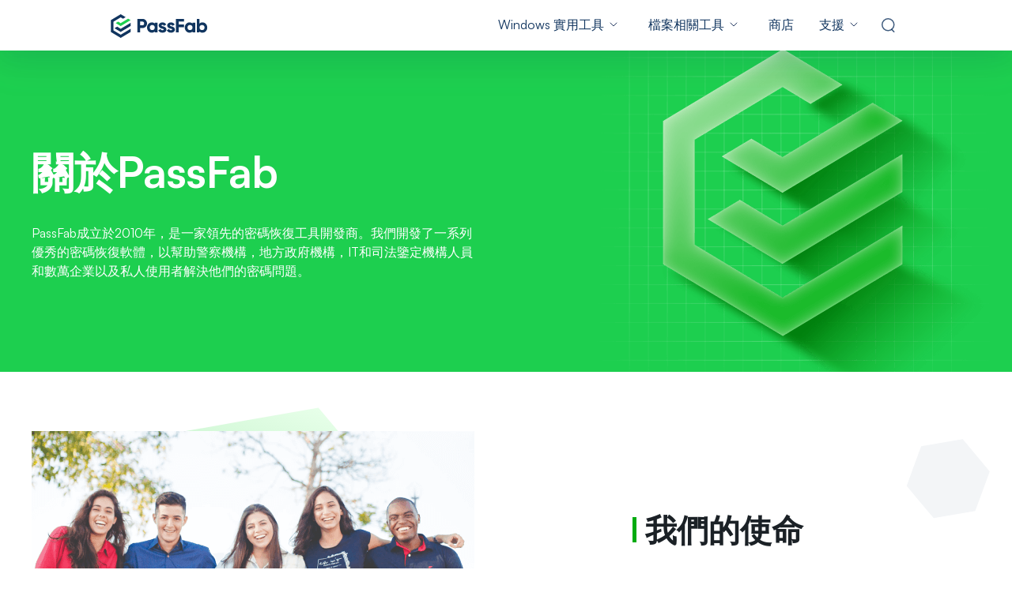

--- FILE ---
content_type: text/html; charset=utf-8
request_url: https://www.passfab.tw/about-us.html
body_size: 15934
content:
<!doctype html>
<html lang="zh">
  <head>
    <meta http-equiv="Content-Type" content="text/html; charset=utf-8" />
<meta name="renderer" content="webkit">
<meta http-equiv="x-ua-compatible" content="IE=Edge,chrome=1">
<meta http-equiv="Cache-Control" content="max-age=7200">
<meta http-equiv="last-modified" content="Tue, 11 Feb 2025 07:30:15 GMT">
<meta name="viewport" content="width=device-width,initial-scale=1,maximum-scale=1, minimum-scale=1" />
<title>【官方】關於 PassFab</title>
<meta name="Keywords" content="passfab, 關於passfab, 什麼是passfab" />
<meta name="Description" content="PassFab成立于2010年，是一家领先的密码恢复工具开发商。" />
<meta property="og:title" content="【官方】關於 PassFab" />
<meta property="og:description" content="PassFab成立于2010年，是一家领先的密码恢复工具开发商。" />
<meta property="og:image" content="https://www.passfab.tw/images/home/logo.png" />
<link rel="dns-prefetch" href="//www.google-analytics.com" />
<link rel="dns-prefetch" href="//ajax.googleapis.com" />
<link rel="dns-prefetch" href="//www.googleadservices.com/" />
<link rel="dns-prefetch" href="//www.googletagmanager.com/" />
<link rel="canonical" href="https://www.passfab.tw/about-us.html" />
<link rel="shortcut icon" href="https://www.passfab.tw/images/home/logo.png" />
<!-- IE11 polyfill -->
<script crossorigin="anonymous" src="https://polyfill.io/v3/polyfill.min.js?features=Object.assign,NodeList.prototype.forEach,String.prototype.startsWith,Element.prototype.closest,Promise,fetch,CustomEvent"></script>
<!-- Brand CSS -->
<link media="screen and (min-width: 768px)" href="https://www.reibootmac.com/rn-ui/css/rn-ui-passfab.min.css" rel="stylesheet">
<link media="screen and (max-width: 767px)" href="https://www.reibootmac.com/rn-ui/css-mobile/rn-ui-passfab.min.css" rel="stylesheet">
<script>var SITE_CONFIG = {site_id: 41}</script>
    <style>
  section {
    padding: 40px 0;
  }
  section.banner .container {padding-top: 40px; padding-bottom: 40px;}
  .h2::before {
    content: '';
    width: 5px;
    height: 32px;
    background-color: #00AB11;
    position: absolute;
    left: 0;
    top: 50%;
    transform: translateY(-50%);
  }

  .tit-text {max-width: 75%;}
  .text-32 {font-size: 2rem;line-height: 1.75;}
  .whyChoose {
    width: 110px;
    height: 110px;
  }
  @media (min-width: 992px) {
    section {
      padding: 100px 0;
    }
    section.banner .container {padding-top: 116px; padding-bottom: 116px;}
    section.mission {padding: 75px 0 60px;}
    .tit-text {max-width: 440px;}
  }
  @media (min-width: 768px) {
    .product-item-group {width: 360px;}
    .product-item-cont-group {width: 920px;}
  }
  @media (max-width: 575px) {
    .tit-text {max-width: 100%;}
  }
</style>
    <script>(function(w,d,s,l,i){w[l]=w[l]||[];w[l].push({'gtm.start': new Date().getTime(),event:'gtm.js'});var f=d.getElementsByTagName(s)[0], j=d.createElement(s),dl=l!='dataLayer'?'&l='+l:'';j.async=true;j.src= 'https://www.googletagmanager.com/gtm.js?id='+i+dl;f.parentNode.insertBefore(j,f); })(window,document,'script','dataLayer','GTM-NMWNC9S');</script>
  </head>
  <body data-sys="win" data-dev="desktop" data-plugins="gdpr,seasonalBanner">
    <!--
<aside>
  <div id="cookies-eu-banner" class="text-center tiny py-1 cookies-eu-banner" style="display: none;">
   本網站使用 cookie。繼續使用本網站即表示您同意我們的
    <a href="https://www.passfab.tw/privacy.html" target="_blank" id="cookies-eu-more" class="me-3">Cookie條款</a>。
    <button id="cookies-eu-accept" class="btn btn-sm btn-white py-0 me-2">同意</button>
    <button id="cookies-eu-reject" class="btn btn-sm btn-outline-white py-0">拒绝</button>
  </div>
</aside>-->
    
    <header class="position-relative header">
  <nav class="navbar navbar-expand-lg navbar-dark bg-white d-lg-block d-none">
    <div class="container">
      <a class="navbar-brand" href="https://www.passfab.tw">
        <img src="https://www.passfab.com/images/home/header-logo.svg" />
      </a>
      <button class="navbar-toggler" type="button" data-bs-toggle="collapse"
              data-bs-target="#navbarSupportedContent-v1" aria-controls="navbarSupportedContent-v1"
              aria-expanded="false" aria-label="Toggle navigation">
        <span class="navbar-toggler-icon"></span>
      </button>
      <div class="collapse navbar-collapse" id="navbarSupportedContent-v1">
        <ul class="navbar-nav ms-auto mb-2 mb-lg-0">
          <li class="nav-item drop-menu ">
            <a class="nav-link" href="javascript:;">Windows 實用工具</a>
            <div class="menu" style="width:1070px;">
              <div class="d-flex flex-wrap my-3 py-3">
                <div class="menu-main" style="width: 736px;border-right: 1px solid #C5D4E0;">
                  <div class="list-title mb-4 pb-1 ps-4 ms-3">
                    <span class="me-1 display-5 fw-bolder">產品</span>
                    <label>
                      <div class="ms-3 small titlebolder text-white d-flex align-items-center">
                        <span style="margin-right: 6px;">
                          <svg style="vertical-align: -2px;" width="11" height="13"
                               viewBox="0 0 11 13" fill="none"
                               xmlns="http://www.w3.org/2000/svg">
                            <path
                                  d="M4.88916 6.15372V1.0889L0 1.95946V6.15372H4.88916ZM5.5 6.84628V12.0196L11 13V6.84628H5.5ZM5.5 6.15372H11V0L5.5 0.979033V6.15372ZM4.88916 6.84628H0V11.0405L4.88916 11.9111V6.84628Z"
                                  fill="white" />
                          </svg>
                        </span>
                        <span>Windows 11 精選</span>
                      </div>
                    </label>
                  </div>
                  <div class="menu-list d-flex flex-wrap mx-3 px-1">
                    <div class="px-3 mb-4 col-6 link-color-inherit small">
                      <a class="mx-1 d-flex text-decoration-none"
                         href="https://www.passfab.tw/products/windows-password-recovery.html">
                        <span class="me-2">
                          <img src="https://www.passfab.com/images/pf-v2/box/4winkey.png?w=128&h=128"
                               style="width: 36px;">
                        </span>
                        <div class="ps-1">
                          <p class="mb-1 fw-bolder">PassFab 4WinKey </p>
                          <p
                             class="mb-0 lh-1 text-subtitle text-info text-wrap overflow-visible">
                            快速移除Windows密碼</p>
                        </div>
                      </a>
                    </div>
                    <div class="px-3 mb-4 col-6 link-color-inherit small">
                      <a class="mx-1 d-flex text-decoration-none"
                         href="https://www.passfab.tw/products/duplicate-file-deleter.html">
                        <span class="me-2">
                          <img src="https://www.passfab.com/images/pf-v2/box/duplicate-file-deleter.png?w=128&h=128"
                               style="width: 36px;">
                        </span>
                        <div class="ps-1">
                          <p class="mb-1 fw-bolder">PassFab Duplicate File Deleter
                          </p>
                          <p
                             class="mb-0 lh-1 text-subtitle text-info text-wrap overflow-visible">
                            一鍵查找刪除重複文件&相似圖片</p>
                        </div>
                      </a>

                    </div>
                    <div class="px-3 mb-4 col-6 link-color-inherit small">
                      <a class="mx-1 d-flex text-decoration-none"
                         href="https://www.passfab.tw/products/fix-windows.html">
                        <span class="me-2">
                          <img src="https://www.passfab.com/images/pf-v2/box/computer-management.png"
                               style="width: 36px;">
                        </span>
                        <div class="ps-1">
                          <p class="mb-1 fw-bolder">PassFab FixUWin</p>
                          <p
                             class="mb-0 lh-1 text-subtitle text-info text-wrap overflow-visible">
                            快速修復200+電腦問題</p>
                        </div>
                      </a>

                    </div>
                    <div class="px-3 mb-4 col-6 link-color-inherit small">
                      <a class="mx-1 d-flex text-decoration-none"
                         href="https://www.pdnob.com/products/windows-shortcuts.html">
                        <span class="me-2">
                          <img src="https://images.pdnob.com/boxpic/shortcuts.png?w=160&h=160"
                               style="width: 36px;">
                        </span>
                        <div class="ps-1">
                          <p class="mb-1 fw-bolder">PDNob Shortcuts<span
                                                                         class="hot">免費</span></p>
                          <p
                             class="mb-0 lh-1 text-subtitle text-info text-wrap overflow-visible">
                            自定義電腦快捷鍵</p>
                        </div>
                      </a>

                    </div>
                    <div class="px-3 mb-4 col-6 link-color-inherit small">
                      <a class="mx-1 d-flex text-decoration-none"
                         href="https://www.passfab.tw/products/partition-manager.html">
                        <span class="me-2">
                          <img src="https://www.passfab.com/images/pf-v2/box/partition-manager.png"
                               style="width: 36px;">
                        </span>
                        <div class="ps-1">
                          <p class="mb-1 fw-bolder">PassFab 4EasyPartition<span
                                                                                class="hot">新品</span></p>
                          <p
                             class="mb-0 lh-1 text-subtitle text-info text-wrap overflow-visible">
                           高效克隆和優化您的磁盤/分區</p>
                        </div>
                      </a>

                    </div>
                    <div class="px-3 mb-4 col-6 link-color-inherit small">
                      <a class="mx-1 d-flex text-decoration-none"
                         href="https://www.pdnob.com/tw/products/pdnob-image-translator.html">
                        <span class="me-2">
                          <img src="https://images.pdnob.com/boxpic/icon.png?w=160&h=160"
                               style="width: 36px;">
                        </span>
                        <div class="ps-1">
                          <p class="mb-1 fw-bolder">PDNob圖片轉文字</p>
                          <p
                             class="mb-0 lh-1 text-subtitle text-info text-wrap overflow-visible">
                            快速提取圖片/PDF文字</p>
                        </div>
                      </a>

                    </div>
                    <div class="px-3 mb-4 col-6 link-color-inherit small">
                      <a class="mx-1 d-flex text-decoration-none"
                         href="https://www.passfab.tw/products/iso-editor.html">
                        <span class="me-2">
                          <img src="https://www.passfab.com/images/pf-v2/box/iso.png?w=128&h=128"
                               style="width: 36px;">
                        </span>
                        <div class="ps-1">
                          <p class="mb-1 fw-bolder">PassFab for ISO</p>
                          <p
                             class="mb-0 lh-1 text-subtitle text-info text-wrap overflow-visible">
                            燒錄CD/DVD/USB啟動硬碟</p>
                        </div>
                      </a>

                    </div>
                    <div class="px-3 col-6 link-color-inherit small">
                      <a class="mx-1 d-flex text-decoration-none"
                         href="https://mindmap.pdnob.com/">
                        <span class="me-2">
                          <img src="https://mindmap.pdnob.com/images/icon/pddops.png?w=208&h=208"
                               style="width: 36px;">
                        </span>
                        <div class="ps-1">
                          <p class="mb-1 fw-bolder">PDNob Mind Map</p>
                          <p
                             class="mb-0 lh-1 text-subtitle text-info text-wrap overflow-visible">
                            免費在線思維導圖工具</p>
                        </div>
                      </a>

                    </div>
                    <div class="px-3 col-6 link-color-inherit small">
                      <a class="mx-1 d-flex text-decoration-none"
                         href="https://www.passfab.tw/products/screen-recorder.html">
                        <span class="me-2">
                          <img src="https://www.passfab.com/images/pf-v2/box/screen-recorder.png?w=128&h=128"
                               style="width: 36px;">
                        </span>
                        <div class="ps-1">
                          <p class="mb-1 fw-bolder">PassFab Screen Recorder</p>
                          <p
                             class="mb-0 lh-1 text-subtitle text-info text-wrap overflow-visible">
                            電腦螢幕錄製/網路攝影機錄製</p>
                        </div>
                      </a>

                    </div>


                  </div>
                </div>
                <div class="solution px-3" style="width: 334px;">
                  <div class="mx-3 list-title mb-3 pb-3">
                    <span class="display-5 fw-bolder">解決方案</span>
                  </div>
                  <div class="mx-3 solution-list">
                    <div class="mb-4 small">
                      <a href="https://www.passfab.tw/windows-10/remove-windows-10-password.html" class="line-hide overflow-visible  text-wrap">Win10 密碼忘記了？教你8種Win10取消密碼方法</a>
                    </div>
                    <div class="mb-4 small">
                      <a href="https://www.passfab.tw/windows-tips/fix-asus-laptop-wont-turn-on.html" class="line-hide overflow-visible  text-wrap">ASUS筆電無法開機怎麽辦？多種方法教你輕鬆解決</a>
                    </div>
                    <div class="mb-4 small">
                      <a href="https://www.passfab.tw/windows-tips/5-ways-to-delete-duplicate-files.html" class="line-hide overflow-visible  text-wrap">5款工具教你快速刪除重複檔案，清理電腦空間！</a>
                    </div>
                    <div class="mb-4 small">
                      <a href="https://www.passfab.tw/windows-tips/system-clone.html" class="line-hide overflow-visible  text-wrap">【2023】Win10/11免費系統克隆軟體怎麼選？</a>
                    </div>
                    <div class="small">
                      <a href="https://www.pdnob.com/tw/image-translator/best-ocr-for-chinese.html" class="line-hide overflow-visible  text-wrap">【2023】年度5款最佳免費中文OCR文字辨識軟體</a>
                    </div>
                  </div>
                </div>

              </div>

            </div>
          </li>
         
          <li class="nav-item drop-menu ">
            <a class="nav-link" href="javascript:;">檔案相關工具</a>
            <div class="menu menu-sec" style="width:944px;">
              <div class="d-flex flex-wrap my-3 py-3">
                <div class="menu-main" style="width: 728px;border-right: 1px solid #C5D4E0;">
                  <div class="list-title mb-4 pb-1 ps-4 ms-3">
                    <span class="display-5 fw-bolder">產品</span>
                  </div>
                  <div class="menu-list d-flex flex-wrap ms-3 px-1">

                    <div class="px-3 mb-4 link-color-inherit small">
                      <a class="mx-1 d-flex text-decoration-none"
                         href="https://www.passfab.tw/products/excel-password-recovery.html">
                        <span class="me-2">
                          <img src="https://www.passfab.com/images/pf-v2/box/excel.png?w=128&h=128"
                               style="width: 36px;">
                        </span>
                        <div class="ps-1">
                          <p class="mb-1 fw-bolder ">PassFab for Excel</p>
                          <p
                             class="mb-0 lh-1 text-subtitle text-info text-wrap overflow-visible">
                           破解加密的Excel檔案</p>
                        </div>
                      </a>

                    </div>
                    <div class="px-3 mb-4 link-color-inherit small">
                      <a class="mx-1 d-flex text-decoration-none"
                         href="https://www.passfab.tw/products/rar-password-recovery.html">
                        <span class="me-2">
                          <img src="https://www.passfab.com/images/pf-v2/box/rar.png?w=128&h=128"
                               style="width: 36px;">
                        </span>
                        <div class="ps-1">
                          <p class="mb-1 fw-bolder">PassFab for RAR</p>
                          <p
                             class="mb-0 lh-1 text-subtitle text-info text-wrap overflow-visible">
                           破解加密的RAR檔案</p>
                        </div>
                      </a>

                    </div>
                    <div class="px-3 mb-4 link-color-inherit small">
                      <a class="mx-1 d-flex text-decoration-none"
                         href="https://www.passfab.tw/products/word-password-recovery.html">
                        <span class="me-2">
                          <img src="https://www.passfab.com/images/pf-v2/box/word.png?w=128&h=128"
                               style="width: 36px;">
                        </span>
                        <div class="ps-1">
                          <p class="mb-1 fw-bolder">PassFab for Word</p>
                          <p
                             class="mb-0 lh-1 text-subtitle text-info text-wrap overflow-visible">
                            破解加密的Word檔案</p>
                        </div>
                      </a>

                    </div>
                    <div class="px-3 mb-4 link-color-inherit small">
                      <a class="mx-1 d-flex text-decoration-none"
                         href="https://www.passfab.tw/products/powerpoint-password-recovery.html">
                        <span class="me-2">
                          <img src="https://www.passfab.com/images/pf-v2/box/ppt.png?w=128&h=128"
                               style="width: 36px;">
                        </span>
                        <div class="ps-1">
                          <p class="mb-1 fw-bolder">PassFab for PPT</p>
                          <p
                             class="mb-0 lh-1 text-subtitle text-info text-wrap overflow-visible">
                            破解加密的PPT檔案</p>
                        </div>
                      </a>

                    </div>
                    <div class="px-3 mb-4 link-color-inherit small">
                      <a class="mx-1 d-flex text-decoration-none"
                         href="https://www.passfab.tw/products/office-password-recovery.html">
                        <span class="me-2">
                          <img src="https://www.passfab.com/images/pf-v2/box/office.png?w=128&h=128"
                               style="width: 36px;">
                        </span>
                        <div class="ps-1">
                          <p class="mb-1 fw-bolder">PassFab for Office</p>
                          <p
                             class="mb-0 lh-1 text-subtitle text-info text-wrap overflow-visible">
                           破解加密的Word/Excel/PPT檔案</p>
                        </div>
                      </a>
                    </div>
                    <div class="px-3 mb-4 link-color-inherit small">
                      <a class="mx-1 d-flex text-decoration-none"
                         href="https://www.passfab.tw/products/zip-password-recovery.html">
                        <span class="me-2">
                          <img src="https://www.passfab.com/images/pf-v2/box/zip.png?w=128&h=128"
                               style="width: 36px;">
                        </span>
                        <div class="ps-1">
                          <p class="mb-1 fw-bolder">PassFab for ZIP</p>
                          <p
                             class="mb-0 lh-1 text-subtitle text-info text-wrap overflow-visible">
                            破解加密的ZIP檔案</p>
                        </div>
                      </a>
                    </div>
                    <div class="px-3 link-color-inherit small">
                      <a class="d-flex mx-1  text-decoration-none"
                         href="https://www.passfab.tw/products/pdf-password-recovery.html">
                        <span class="me-2">
                          <img src="https://www.passfab.com/images/pf-v2/box/pdf.png?w=128&h=128"
                               style="width: 36px;">
                        </span>
                        <div class="ps-1">
                          <p class="mb-1 fw-bolder">PassFab for PDF</p>
                          <p
                             class="mb-0 lh-1 text-subtitle text-info text-wrap overflow-visible">

                           破解加密的PDF檔案</p>
                        </div>
                      </a>
                    </div>
                    <div class="px-3 link-color-inherit small">
                      <a class="mx-1 d-flex text-decoration-none"
                         href="https://www.passfab.tw/products/product-key-recovery.html">
                        <span class="me-2">
                          <img src="https://www.passfab.com/images/pf-v2/box/products-key-.png?w=128&h=128"
                               style="width: 36px;">
                        </span>
                        <div class="ps-1">
                          <p class="mb-1 fw-bolder">Product key Recovery</p>
                          <p
                             class="mb-0 lh-1 text-subtitle text-info text-wrap overflow-visible">
                            查詢電腦上的產品金鑰</p>
                        </div>
                      </a>
                    </div>

                  </div>

                </div>
                <div class="solution  ps-4 ms-2" style="width:208px;">
                  <div class="list-title mb-3 pb-3">
                    <span class="display-5 fw-bolder">解決方案</span>
                  </div>
                  <div
                       class="d-flex flex-column justify-content-start align-item-center link-color-inherit small">
                    <a href="https://pdf.pdnob.com/convert?from_toplist&to_word"
                       class="mb-4 text-decoration-none">PDF 轉換</a>
                    <a href="https://pdf.pdnob.com/remove-watermark?from_funlist"
                       class="mb-4 text-decoration-none">移除水印</a>
                    <a href="https://pdnob.passfab.com/split-pdf?from_toplist"
                       class="mb-4 text-decoration-none">PDF分割</a>
                    <a href="https://pdf.pdnob.com/compress-pdf?from_funlist"
                       class="mb-4 text-decoration-none">PDF合併</a>
                    <a href="https://www.pdnob.com/products/pdnob-pdf-online.html"
                       class="mb-4 text-decoration-none">了解更多>></a>
                  </div>
                </div>
              </div>

            </div>
          </li>
          <li class="nav-item ">
            <a class="nav-link" href="https://www.passfab.tw/purchase.html">商店</a>
          </li>
          <li class="nav-item drop-menu">
            <a class="nav-link" href="javascript:;">支援</a>
            <div class="menu" style="width: 290px">
              <div class="d-flex flex-wrap m-3 p-1">
                <div class="menu-main">
                  <div class="menu-list">
                    <div class="mb-3 pb-1  link-color-inherit small">
                      <a class="mx-1 d-flex text-decoration-none align-items-center"
                         href="https://www.passfab.tw/support/support.html">
                        <span class="me-3 pe-1">
                          <svg width="24" height="24" viewBox="0 0 24 24" fill="none"
                               xmlns="http://www.w3.org/2000/svg">
                            <path d="M14.5 16H9.5V20.5H14.5V16Z" stroke="#11355F"
                                  stroke-width="2" stroke-linecap="round"
                                  stroke-linejoin="round" />
                            <path
                                  d="M20.5 4H3.5C2.94772 4 2.5 4.44772 2.5 5V15C2.5 15.5523 2.94772 16 3.5 16H20.5C21.0523 16 21.5 15.5523 21.5 15V5C21.5 4.44772 21.0523 4 20.5 4Z"
                                  stroke="#11355F" stroke-width="2" />
                            <path d="M10 11H14" stroke="#1DCF4F" stroke-width="2"
                                  stroke-linecap="round" stroke-linejoin="round" />
                            <path d="M7 20.5H17" stroke="#11355F" stroke-width="2"
                                  stroke-linecap="round" stroke-linejoin="round" />
                          </svg>

                        </span>
                        <div class="ps-1">
                          <p class="mb-1 fw-bolder">支援中心</p>
                          <p class="mb-0 lh-1 text-subtitle text-info text-wrap overflow-visible"
                             style="width: 194px;">FQAs & 技術支援</p>
                        </div>
                      </a>

                    </div>
                    <div class="mb-3 pb-1  link-color-inherit small">
                      <a class="mx-1 d-flex text-decoration-none align-items-center"
                         href="https://support.passfab.tw">
                        <span class="me-3 pe-1">
                          <svg width="24" height="24" viewBox="0 0 24 24" fill="none"
                               xmlns="http://www.w3.org/2000/svg">
                            <rect width="24" height="24" fill="#FDFDFE" />
                            <path
                                  d="M18 16C20.2092 16 22 14.2092 22 12C22 9.79085 20.2092 8 18 8"
                                  stroke="#11355F" stroke-width="2"
                                  stroke-linejoin="round" />
                            <path
                                  d="M5 8C2.79086 8 1 9.79085 1 12C1 14.2092 2.79086 16 5 16"
                                  stroke="#11355F" stroke-width="2"
                                  stroke-linejoin="round" />
                            <path
                                  d="M5 16V15.75V14.5V12V8C5 4.68629 7.91016 2 11.5 2C15.0898 2 18 4.68629 18 8V16C18 19.3137 15.0898 22 11.5 22"
                                  stroke="#11355F" stroke-width="2"
                                  stroke-linecap="round" stroke-linejoin="round" />
                            <path
                                  d="M9 15C9 16.1046 10.1193 17 11.5 17C12.8807 17 14 16.1046 14 15"
                                  stroke="#1DCF4F" stroke-width="2"
                                  stroke-linecap="round" />
                          </svg>


                        </span>
                        <div class="ps-1">
                          <p class="mb-1 fw-bolder">聯絡我們</p>
                          <p class="mb-0 lh-1 text-subtitle text-info text-wrap overflow-visible"
                             style="width: 194px;">售前咨詢、在線服務等</p>
                        </div>
                      </a>

                    </div>
                    <div class="mb-3 pb-1  link-color-inherit small">
                      <a class="mx-1 d-flex text-decoration-none align-items-center"
                         href="https://www.passfab.tw/how-to.html">
                        <span class="me-3 pe-1">
                          <svg width="24" height="24" viewBox="0 0 24 24" fill="none"
                               xmlns="http://www.w3.org/2000/svg">
                            <path d="M16 3H11V21H16V3Z" stroke="#11355F"
                                  stroke-width="2" stroke-linejoin="round" />
                            <path d="M21 3H16V21H21V3Z" stroke="#11355F"
                                  stroke-width="2" stroke-linejoin="round" />
                            <path d="M5 3L9 3.5L7.25 21L3 20.5L5 3Z"
                                  stroke="#11355F" stroke-width="2"
                                  stroke-linejoin="round" />
                            <path d="M18.5 9V7.5" stroke="#1DCF4F" stroke-width="2"
                                  stroke-linecap="round" stroke-linejoin="round" />
                            <path d="M13.5 9V7.5" stroke="#1DCF4F" stroke-width="2"
                                  stroke-linecap="round" stroke-linejoin="round" />
                          </svg>


                        </span>
                        <div class="ps-1">
                          <p class="mb-1 fw-bolder">How-To 指引</p>
                          <p class="mb-0 lh-1 text-subtitle text-info text-wrap overflow-visible"
                             style="width: 194px;">1000+ 操作指引
                          </p>
                        </div>
                      </a>

                    </div>
                    <div class="mb-3 pb-1  link-color-inherit small">
                      <a class="mx-1 d-flex text-decoration-none align-items-center"
                         href="https://www.youtube.com/@PassFabTaiwan">
                        <span class="me-3 pe-1">
                          <svg width="24" height="24" viewBox="0 0 24 24" fill="none"
                               xmlns="http://www.w3.org/2000/svg">
                            <path
                                  d="M19.5 3H4.5C3.67157 3 3 3.67157 3 4.5V19.5C3 20.3284 3.67157 21 4.5 21H19.5C20.3284 21 21 20.3284 21 19.5V4.5C21 3.67157 20.3284 3 19.5 3Z"
                                  stroke="#11355F" stroke-width="2"
                                  stroke-linecap="round" stroke-linejoin="round" />
                            <path
                                  d="M9.25 11.9999V8.10278L12.625 10.0513L16 11.9999L12.625 13.9484L9.25 15.897V11.9999Z"
                                  stroke="#1DCF4F" stroke-width="2"
                                  stroke-linejoin="round" />
                          </svg>


                        </span>
                        <div class="ps-1">
                          <p class="mb-1 fw-bolder">YouTube 官方視頻</p>
                          <p class="mb-0 lh-1 text-subtitle text-info text-wrap overflow-visible"
                             style="width: 194px;">官方視頻指引</p>
                        </div>
                      </a>

                    </div>
                    <div class="mb-3 pb-1  link-color-inherit small">
                      <a class="mx-1 d-flex text-decoration-none align-items-center"
                         href="https://www.passfab.tw/announcement/digital-river-gmbh-bankruptcy-subscription-update.html">
                        <span class="me-3 pe-1">
                          <svg width="24" height="24" viewBox="0 0 24 24" fill="none" xmlns="http://www.w3.org/2000/svg">
    <!-- 背景矩形 -->
    <rect width="24" height="24" fill="#FDFDFE"></rect>
    
    <!-- 旋转箭头，表示更新 -->
    <path d="M20 12C20 16.4183 16.4183 20 12 20C7.58172 20 4 16.4183 4 12C4 7.58172 7.58172 4 12 4C14.2091 4 16.2091 4.89543 17.6569 6.34315M17.6569 6.34315L15 9M17.6569 6.34315L20 4" stroke="#11355F" stroke-width="2" stroke-linecap="round" stroke-linejoin="round"/>
    
    <!-- 动态提示点 -->
    <circle cx="12" cy="12" r="2" fill="#1DCF4F"/>
</svg>
                        </span>
                        <div class="ps-1">
                          <p class="mb-1 fw-bolder">訂閱更新</p>
                          <p class="mb-0 lh-1 text-subtitle text-info text-wrap overflow-visible"
                             style="width: 194px;">獲得最多 3 個月免費延長</p>
                        </div>
                      </a>

                    </div>

                  </div>
                </div>
              </div>
            </div>

          </li>
          <li class="nav-item position-relative mt-4 mt-md-0">
            <a class="nav-link search-toggler" data-target="#navbar-search-form" href="#"></a>
            <form class="search-form" id="navbar-search-form"
                  action="https://www.passfab.com/search.html">
              <div class="input-group">
                <input class="form-control" type="search" placeholder="Search"
                       aria-label="Search" name="q">
                <button class="bg-primary border-0 px-3 text-white" type="submit">
                  <svg xmlns="http://www.w3.org/2000/svg" width="16" height="16"
                       fill="currentColor" class="bi bi-search" viewBox="0 0 16 16">
                    <path
                          d="M11.742 10.344a6.5 6.5 0 1 0-1.397 1.398h-.001c.03.04.062.078.098.115l3.85 3.85a1 1 0 0 0 1.415-1.414l-3.85-3.85a1.007 1.007 0 0 0-.115-.1zM12 6.5a5.5 5.5 0 1 1-11 0 5.5 5.5 0 0 1 11 0z" />
                  </svg>
                </button>
              </div>
            </form>
          </li>
          
     
        </ul>
      </div>
    </div>
  </nav>
  <nav class="navbar navbar-expand-lg navbar-dark bg-white d-lg-none d-block h-100">
    <div class="container">
      <a class="navbar-brand" href="https://www.passfab.tw">
        <img src="https://www.passfab.com/images/home/header-logo.svg" />
      </a>
      <button class="navbar-toggler" type="button" data-bs-toggle="collapse"
              data-bs-target="#navbarSupportedContent-v1" aria-controls="navbarSupportedContent-v1"
              aria-expanded="false" aria-label="Toggle navigation">
        <span class="navbar-toggler-icon"></span>
      </button>
      <div class="collapse navbar-collapse" id="navbarSupportedContent-v1">
        <ul class="navbar-nav ms-auto mb-2 mb-lg-0">
          <li class="nav-item drop-menu ">
            <a class="nav-link" href="javascript:;">Windows實用工具</a>
            <div class="menu">
              <div class="pb-4 pt-lg-4">
                <div class="d-flex flex-column flex-lg-row">
                  <div class="px-lg-4 py-3">
                    <ul class="list-unstyled link-color-inherit small px-lg-3">
                      <li class="mb-3">
                        <a
                           href="https://www.passfab.tw/products/windows-password-recovery.html">4WinKey
                          </a>
                      </li>
                      <li class="mb-3">
                        <a href="https://www.passfab.tw/products/screen-recorder.html">Screen
                          Recorder</a>
                      </li>
                      <li class="mb-3">
                        <a
                           href="https://www.passfab.tw/products/fix-windows.html">Passfab
                          FixUWin</a>
                      </li>

                      <li class="mb-3">
                        <a
                           href="https://www.passfab.tw/products/partition-manager.html">Passfab
                          4EasyPartition</a>
                        <svg class="ms-2" width="44" height="16" viewBox="0 0 44 16"
                             fill="none" xmlns="http://www.w3.org/2000/svg">
                          <path fill-rule="evenodd" clip-rule="evenodd"
                                d="M43.2353 0H3.76471V5.31492L0 7.9999L3.76471 10.6849V16H43.2353V0Z"
                                fill="url(#bg-svg-primary)" />
                          <path
                                d="M14.6871 3.6V8.724L11.0871 3.6H9.82711V12H11.4831V6.864L15.0831 12H16.3431V3.6H14.6871ZM19.7973 10.416V8.532H22.9773V6.972H19.7973V5.184H23.2773V3.6H18.1413V12H23.3373V10.416H19.7973ZM26.4966 12H28.3806L29.9526 6.456L31.5366 12H33.4206L35.7726 3.6H34.0326L32.4246 9.828L30.6606 3.6H29.2446L27.4926 9.828L25.8846 3.6H24.1446L26.4966 12Z"
                                fill="white" />
                          <defs>
                            <linearGradient id="bg-svg-primary" x1="21.6176" y1="0"
                                            x2="21.6176" y2="16" gradientUnits="userSpaceOnUse">
                              <stop stop-color="#16DB1E" />
                              <stop offset="1" stop-color="#0DC440" />
                            </linearGradient>
                          </defs>
                        </svg>
                      </li>

                      <li class="mb-3">
                        <a
                           href="https://www.passfab.tw/products/duplicate-file-deleter.html">Duplicate
                          File Deleter</a>

                      </li>
                      <li class="mb-3">
                        <a href="https://www.passfab.tw/products/iso-editor.html">Windows
                          ISO Burning Tool</a>
                      </li>
                      <li class="mb-3">
                        <a
                           href="https://www.passfab.tw/products/pdnob-image-translator.html">PDNob
                          Image Translator</a>
                      </li>
                      <li class="mb-3">
                        <a href="https://www.pdnob.com/products/windows-shortcuts.html">PDNob
                          Shortcuts</a>
                      </li>
                      <li class="mb-0">
                        <a href="https://mindmap.pdnob.com">PDNob Mind Map</a>
                      </li>
                    </ul>
                  </div>
                </div>
              </div>
            </div>
          </li>
         
          <li class="nav-item drop-menu ">
            <a class="nav-link" href="javascript:;">Documentation</a>
            <div class="menu">
              <div class="pb-4 pt-lg-4">
                <div class="d-flex flex-column flex-lg-row">
                  <div class="px-lg-4 py-3">
                    <h5 class="mb-3 ps-lg-3">Office Password</h5>
                    <ul class="list-unstyled link-color-inherit small px-lg-3">
                      <li class="mb-2">
                        <a
                           href="https://www.passfab.tw/products/excel-password-recovery.html">Excel
                          Password Recovery</a>
                      </li>
                      <li class="mb-2">
                        <a
                           href="https://www.passfab.tw/products/word-password-recovery.html">Word
                          Password Recovery</a>
                      </li>
                      <li class="mb-2">
                        <a
                           href="https://www.passfab.tw/products/powerpoint-password-recovery.html">PPT
                          Password Recovery</a>
                      </li>
                      <li>
                        <a
                           href="https://www.passfab.tw/products/office-password-recovery.html">Office
                          Password Recovery</a>
                      </li>
                    </ul>
                  </div>
                  <div class="px-lg-4 py-3">
                    <h5 class="mb-3">Document</h5>
                    <ul class="list-unstyled link-color-inherit small pe-lg-3">
                      <li class="mb-2">
                        <a
                           href="https://www.passfab.tw/products/pdf-password-recovery.html">PDF
                          Password Recovery</a>
                      </li>
                      <li class="mb-2">
                        <a
                           href="https://www.passfab.tw/products/rar-password-recovery.html">RAR
                          Password Recovery</a>
                      </li>
                      <li class="mb-2">
                        <a
                           href="https://www.passfab.tw/products/zip-password-recovery.html">ZIP
                          Password Recovery</a>
                      </li>
                      <li>
                        <a
                           href="https://www.passfab.tw/products/product-key-recovery.html">Product
                          key Recovery</a>
                      </li>
                    </ul>
                  </div>
                  <div class="px-lg-4 py-3">
                    <h5 class="mb-3">PDF Online</h5>
                    <ul class="list-unstyled link-color-inherit small pe-lg-3">
                      <li class="mb-2">
                        <a href="https://www.pdnob.com/products/pdnob-pdf-online.html">PDF
                          轉換</a>
                      </li>
                      <li class="mb-2">
                        <a href="https://pdnob.passfab.com/split-pdf?from_funlist">
                          PDF分割</a>
                      </li>
                      <li class="mb-2">
                        <a href="https://pdnob.passfab.com/compress-pdf?from_funlist">
                          PDF合併</a>
                      </li>
                      <li>
                        <a href="https://pdnob.passfab.com/convert?from_funlist">了解更多>></a>
                      </li>
                    </ul>
                  </div>
                </div>

              </div>
            </div>
          </li>
          <li class="nav-item ">
            <a class="nav-link" href="https://www.passfab.tw/purchase.html">商店</a>
          </li>
          <li class="nav-item ">
            <a class="nav-link" href="https://www.passfab.tw/support/support.html">支援</a>
          </li>
          <li class="nav-item position-relative mt-4 mt-md-0">
            <a class="nav-link search-toggler" data-target="#navbar-search-form" href="#"></a>
            <form class="search-form" id="navbar-search-form"
                  action="https://www.passfab.com/search.html">
              <div class="input-group">
                <input class="form-control" type="search" placeholder="Search"
                       aria-label="Search" name="q">
                <button class="bg-primary border-0 px-3 text-white" type="submit">
                  <svg xmlns="http://www.w3.org/2000/svg" width="16" height="16"
                       fill="currentColor" class="bi bi-search" viewBox="0 0 16 16">
                    <path
                          d="M11.742 10.344a6.5 6.5 0 1 0-1.397 1.398h-.001c.03.04.062.078.098.115l3.85 3.85a1 1 0 0 0 1.415-1.414l-3.85-3.85a1.007 1.007 0 0 0-.115-.1zM12 6.5a5.5 5.5 0 1 1-11 0 5.5 5.5 0 0 1 11 0z" />
                  </svg>
                </button>
              </div>
            </form>
          </li>

        </ul>
      </div>
    </div>
  </nav>
</header>


<aside>
  <a href="#" data-toggle="backToTop" style="z-index:1022;" class="">
    <svg width="40" height="40" fill="none" xmlns="http://www.w3.org/2000/svg">
      <path fill="#000" fill-opacity=".7" stroke="#fff" d="M.5.5h39v39H.5z"></path>
      <path d="M13 19l7-7 7 7M20 13v16" stroke="#fff" stroke-width="3" stroke-linecap="square"></path></svg>
  </a>
  <svg display="none" version="1.1" xmlns="http://www.w3.org/2000/svg">
    <symbol id="star-path" viewBox="0 0 18 18" fill="currentColor">
      <path fill-rule="evenodd" clip-rule="evenodd"
            d="M9 13.5L3.70993 16.2812L4.72025 10.3906L0.440491 6.21885L6.35497 5.35942L9 0L11.645 5.35942L17.5595 6.21885L13.2798 10.3906L14.2901 16.2812L9 13.5Z"
            fill="currentColor" />
    </symbol>
    <symbol id="win-path" viewBox="0 0 24 24" fill="currentColor">
      <path
            d="M10.9337 11.4246V3.00919L2.3999 4.45566V11.4246H10.9337ZM11.9999 12.5753V21.1709L21.5999 22.7999V12.5753H11.9999ZM11.9999 11.4246H21.5999V1.19995L11.9999 2.82665V11.4246ZM10.9337 12.5753H2.3999V19.5442L10.9337 20.9907V12.5753Z"
            fill="currentColor" />
    </symbol>
    <symbol id="mac-path" viewBox="0 0 24 24" fill="currentColor">
      <path
            d="M8.62951 15C8.62951 12.3625 9.59871 9.01506 11.1588 6.26453C11.9283 4.90764 12.7767 3.80686 13.657 3H1.5L1.50001 5.85727V18.1427L1.50001 21H13.2962V15.7144H8.62951V15ZM6.94446 10.7143C6.94446 11.1877 6.59621 11.5715 6.16671 11.5715C5.73716 11.5715 5.38891 11.1877 5.38891 10.7143V8.14285C5.38891 7.66952 5.73716 7.28568 6.16671 7.28568C6.59621 7.28568 6.94446 7.66952 6.94446 8.14285V10.7143ZM22.5 3H16.217C13.2506 3.98016 10.2535 9.8433 9.95076 14.2856H14.5928V21H22.5V18.1427V5.85727V3ZM18.6112 10.7143C18.6112 11.1877 18.2629 11.5715 17.8334 11.5715C17.4038 11.5715 17.0556 11.1877 17.0556 10.7143V8.14285C17.0556 7.66952 17.4038 7.28568 17.8334 7.28568C18.2629 7.28568 18.6112 7.66952 18.6112 8.14285V10.7143Z"
            fill="currentColor" />
    </symbol>
    <symbol id="check-path" viewBox="0 0 24 24" fill="none">
      <path d="M5 12L10 17L20 7" stroke="#1DCF4F" stroke-width="4" />
    </symbol>
    <symbol id="dash-path" viewBox="0 0 24 24" fill="none">
      <path d="M5 12H19" stroke="#E1E1E1" stroke-width="4" />
    </symbol>
    <symbol id="star-half-path" viewBox="0 0 16 16" fill="currentColor">
      <path d="M10 5L8 0 5 5 0 6v1l4 3-1 5v1l5-3 5 3-1-6 4-3V6l-6-1z" fill="#ffc10773"></path>
      <path d="M10 5L8 0 5 5 0 6v1l4 3-1 5v1l5-3V0z" fill="#FCC12B"></path>
    </symbol>
  </svg>
</aside>
<style>


  .header .display-5{
    font-size:20px;
    color: #11355f;
  }
  .header .titlebolder {
    width: 167px;
    height: 24px;
    padding: 0 14px;
    font-size: 12px;
    background: url("https://www.passfab.com/images/home/titleborder.svg") no-repeat;
  }
  a{
    text-decoration: none;
  }
  a:not(.btn):hover {
    color: #1dcf4f;
    text-decoration: underline;
  }
  .text-gray-600 {
    color: #666;
  }
  .header .container {
    max-width: 90%;
  }

  .header .navbar-dark .navbar-nav .nav-link {
    color: #11355f;
  }

  .header .nav-item .nav-link:hover {
    color: #1dcf4f;
  }
  .header .nav-link:hover {
    color: #1dcf4f;
    text-decoration: none;
    background: none;
  }

  .header .drop-menu h5, .header .drop-menu .h5 {
    font-size: .875rem;
    color: #11355f;
  }
  .header .link-color-inherit a {
    color: #11355f;
  }
  .header .link-color-inherit a {
    color: #11355f;
  }
  .header .link-color-inherit a:hover {
    color: #1dcf4f;
  }
  @media (max-width: 1599.98px){
    .header .nav-item:first-child {
      position: static;
    }
  }
  @media (min-width: 992px){
    .header .container {
      max-width: 80%;
    }
    .header .drop-menu:hover .menu {
      max-height: 500px;
      background-color: #fff;
      -webkit-box-shadow: 0 12px 32px rgb(17 53 95 / 30%);
      box-shadow: 0 12px 32px rgb(17 53 95 / 30%);
      -webkit-transition: max-height .25s linear;
      transition: max-height .25s linear;
    }

    .header .nav-link:hover {
      color: #1dcf4f;
      text-decoration: none;
      background: #1dcf4f;
    }
    .header .drop-menu:hover .nav-link {
      font-weight: bolder;
      color: #fff;
      background: #1dcf4f;
    }

    .header .nav-item .nav-link:hover {
      color: #fff;
    }
  }
  @media (min-width: 1366px){
    .header .container {
      max-width: 85%;
    }
  }
  @media (max-width: 991.98px){
    .header .nav-item {
      border-bottom: 1px solid rgba(17, 53, 95, 0.08);
    }
    .header .drop-menu .nav-link::after {
      position: absolute;
      top: 0;
      right: 0.5rem;
      height: 2.5rem;
    }
  }
  @media screen and (min-width:992.98px) and (max-width: 1279.98px){
    .header .container {
      max-width: 95% ;
    }
  }


</style>

<style>
  .christmas_icon{
    	animation: 2s christmas_header linear infinite alternate;
  }
@keyframes christmas_header{
	0%{
		transform: rotate(-5deg);
	}
	100%{
		transform: rotate(5deg);
	}
}
</style>
    <main>
  <section class="banner position-relative bg-primary overflow-hidden py-0">
    <div class="container position-relative d-flex d-lg-block flex-column align-items-center">
      <img width="541" height="439" class="position-absolute bottom-0 end-0 img-fluid d-none d-lg-block" src="https://www.passfab.tw/images/company/about-us/banner-bg.png" alt="">
      <img width="200" class="img-fluid d-lg-none" src="https://www.passfab.tw/images/company/about-us/banner-bg.png" alt="">
      <div class="position-relative" style="max-width: 560px;">
        <h1 class="text-white text-center text-lg-start mb-4 pb-1 mx-auto">關於PassFab</h1>
        <p class="text-white text-center text-lg-start mb-0">PassFab成立於2010年，是一家領先的密碼恢復工具開發商。我們開發了一系列優秀的密碼恢復軟體，以幫助警察機構，地方政府機構，IT和司法鑒定機構人員和數萬企業以及私人使用者解決他們的密碼問題。</p>
      </div>
    </div>
  </section>
  <section class="mission overflow-hidden">
    <div class="container position-relative d-flex flex-column-reverse flex-lg-row align-items-center justify-content-between">
      <aside class="position-absolute end-0" style="top: 10px;">
        <svg width="106" height="101" fill="none" xmlns="http://www.w3.org/2000/svg">
          <path d="M71.654.245L88.77 20.676l17.036 20.497-9.136 25.038-9.233 25.002-26.252 4.608-26.269 4.504-17.115-20.43L.764 59.396 9.9 34.36l9.234-25.002L45.385 4.75 71.655.245z" fill="#F3F5F7" />
        </svg>
      </aside>
      <picture class="position-relative">
        <aside class="position-absolute" style="left: 100px;top: -30px;">
          <svg width="390" height="372" fill="none" xmlns="http://www.w3.org/2000/svg">
            <path
                  d="M262.792.61l63.6 75.546 63.305 75.792-33.624 92.852-33.986 92.72-97.224 17.307-97.291 16.927-63.6-75.546L.667 220.416l33.624-92.852 33.986-92.72 97.224-17.306L262.792.61z"
                  fill="url(#paint0_linear)" />
            <defs>
              <linearGradient id="paint0_linear" x1="262.792" y1=".61" x2="95.755" y2="459.082"
                              gradientUnits="userSpaceOnUse">
                <stop stop-color="#E7FFE9" />
                <stop offset="1" stop-color="#75D885" />
              </linearGradient>
            </defs>
          </svg>
        </aside>
        <img class="position-relative lozad img-fluid" src="https://www.passfab.tw/images/public/loading.svg" data-src="https://www.passfab.tw/images/company/about-us/mission.png" alt="">
      </picture>
      <div class="tit-text mb-4 mb-lg-0 position-relative">
        <h2 class="h2 position-relative mb-3 ps-3">我們的使命</h2>
        <p class="text-gray-600 mb-0 pt-1">我們致力於以最合理的價格提供世界級的密碼問題解決方案，我們會不斷創新，不斷進取給每一個人提供最好的服務。</p>
      </div>
    </div>
  </section>
  <section class="overflow-hidden" style="background-color: #F3F5F7;">
    <div class="container position-relative d-flex flex-column flex-lg-row align-items-center justify-content-between">
      <div class="tit-text mb-4 mb-lg-0 position-relative">
        <h2 class="h2 position-relative mb-3 ps-3">我們的成就</h2>
        <p class="text-gray-600 mb-0 pt-1">到目前為止，我們的產品已經得到全球不同國家和地區數百萬用戶的信賴、下載、安裝和使用。</p>
      </div>
      <div class="position-relative">
        <aside class="position-absolute" style="right: -102px;top: -40px;">
          <picture class="position-relative">
            <img class="lozad" data-src="https://www.passfab.tw/images/company/about-us/word.png" alt="">
          </picture>
        </aside>
        <ul class="position-relative list-unstyled mb-0 row g-2" style="max-width: 556px;">
          <li class="col-sm-6">
            <div class="bg-white shadow-sm text-center py-4" style="border-radius: 2px;">
              <strong class="text-primary text-32">20M+</strong>
              <p class="mb-0">全球用戶</p>
            </div>
          </li>
          <li class="col-sm-6">
            <div class="bg-white shadow-sm text-center py-4" style="border-radius: 2px;">
              <strong class="text-primary text-32">200+</strong>
              <p class="mb-0">國家和地區</p>
            </div>
          </li>
          <li class="col-sm-6">
            <div class="bg-white shadow-sm text-center py-4" style="border-radius: 2px;">
              <strong class="text-primary text-32">500K+</strong>
              <p class="mb-0">社交媒體粉絲</p>
            </div>
          </li>
          <li class="col-sm-6">
            <div class="bg-white shadow-sm text-center py-4" style="border-radius: 2px;">
              <strong class="text-primary text-32">980K+</strong>
              <p class="mb-0">軟體安裝</p>
            </div>
          </li>
        </ul>
      </div>
    </div>
  </section>
  <section>
    <div class="container">
      <h2 class="text-center mb-3 pb-1 mx-auto fw-bold">我們的優勢</h2>
      <p class="text-gray-600 text-center mx-auto mb-4 pb-3 " style="max-width: 800px;">解決方案簡單，恢復速度快速，技術團隊專業，客戶滿意度高，這些優點就是為什麼我們是最適合你的。</p>
      <div class="text-center row ps-0">
        <div class="col-md-3 mb-4 mb-md-0">
          <img class="whyChoose lozad img-fluid" src="https://www.passfab.tw/images/public/loading.svg" data-src="https://www.passfab.tw/images/public/why-choose-0.png" alt="">
          <h4 class="mb-2">10年</h4>
          <p class="text-gray-600 mb-0">經驗</p>
        </div>
        <div class="col-md-3 mb-4 mb-md-0 pt-3 pt-md-0">
          <img class="whyChoose lozad img-fluid" src="https://www.passfab.tw/images/public/loading.svg" data-src="https://www.passfab.tw/images/public/why-choose-1.png" alt="">
          <h4 class="mb-2">30天</h4>
          <p class="text-gray-600 mb-0">退款保證</p>
        </div>
        <div class="col-md-3 mb-4 mb-md-0 pt-3 pt-md-0">
          <img class="whyChoose lozad img-fluid" src="https://www.passfab.tw/images/public/loading.svg" data-src="https://www.passfab.tw/images/public/why-choose-2.png" alt="">
          <h4 class="mb-2">100%安全</h4>
          <p class="text-gray-600 mb-0">通過256-bit SSL購買</p>
        </div>
        <div class="col-md-3 pt-3 pt-md-0">
          <img class="whyChoose lozad img-fluid" src="https://www.passfab.tw/images/public/loading.svg" data-src="https://www.passfab.tw/images/public/why-choose-3.png" alt="">
          <h4 class="mb-2">技術支援</h4>
          <p class="text-gray-600 mb-0">免費在線</p>
        </div>
      </div>
    </div>
  </section>
</main>
    <footer class="footer">

  <div class="container">

    <div style="max-width: 1200px;margin: auto;">
      <div class="py-lg-5 mb-4 pt-3">
        <div class="d-flex flex-wrap justify-content-center flex-direction-column flex-lg-row">
          <div class="pt-3 pt-lg-0 logo-main">
            <div class="px-3 px-md-0">

              <p class="mb-3 text-gray fw-bolder">PassFab官方網站</p>
              <div class="mb-4 pb-1">
                <img src="https://www.passfab.com/images/home/footer-logo.svg" />
              </div>
              <div class="d-flex flex-nowrap mb-4 pb-3">
                <div class="me-1">
                  <a href="https://www.facebook.com/passfab/">
                    <svg width="32" height="32" viewBox="0 0 32 32" fill="none"
                         xmlns="http://www.w3.org/2000/svg">
                      <rect width="32" height="32" rx="16" fill="#11355F"
                            fill-opacity="0.8" />
                      <path fill-rule="evenodd" clip-rule="evenodd"
                            d="M13.7289 13.771H12V16.7033H13.7289V24H17.2806V16.7043H19.6641C19.6641 16.7043 19.8874 15.2982 19.9962 13.7606H17.2944V11.7553C17.2944 11.4558 17.6813 11.0533 18.0646 11.0533H20V8H17.368C13.6416 8 13.7289 10.9352 13.7289 11.3736V13.771Z"
                            fill="#E9EEFE" fill-opacity="0.7" />
                    </svg>

                  </a>
                </div>
                <div class="me-2 pe-1">
                  <a href="https://www.youtube.com/@PassFabTaiwan">
                    <svg width="32" height="32" viewBox="0 0 32 32" fill="none"
                         xmlns="http://www.w3.org/2000/svg">
                      <rect width="32" height="32" rx="16" fill="#11355F"
                            fill-opacity="0.8" />
                      <path fill-rule="evenodd" clip-rule="evenodd"
                            d="M23.3763 11.03C22.7989 10.2984 21.7326 10 19.6961 10H12.3037C10.2208 10 9.13632 10.3177 8.56097 11.0966C8 11.8561 8 12.9753 8 14.5242V17.4762C8 20.4766 8.66555 22 12.3037 22H19.6961C21.4622 22 22.4408 21.7368 23.0739 21.0912C23.723 20.4289 24 19.3478 24 17.4762V14.5242C24 12.8907 23.9566 11.7651 23.3763 11.03ZM17.7475 16.4656L14.6883 18.2729C14.6198 18.3133 14.545 18.3334 14.4703 18.3334C14.3858 18.3334 14.3013 18.3076 14.2266 18.2565C14.0858 18.1602 13.9999 17.9875 13.9999 17.8016V14.1984C13.9999 14.0128 14.0856 13.8403 14.2262 13.744C14.3668 13.6475 14.5413 13.6409 14.6871 13.7266L17.7463 15.5223C17.9019 15.6137 17.9997 15.7952 17.9999 15.9935C18.0002 16.1919 17.9027 16.3737 17.7475 16.4656Z"
                            fill="#E9EEFE" fill-opacity="0.7" />
                    </svg>

                  </a>
                </div>
                <div class="">
                  <a href="https://www.siteadvisor.com/sitereport.html?url=www.passfab.com">
                    <svg width="107" height="32" viewBox="0 0 107 32" fill="none"
                         xmlns="http://www.w3.org/2000/svg">
                      <path
                            d="M54.8829 18.96L52.1171 17.36L52.0161 17.76C51.769 18.2076 51.3989 18.5767 50.9487 18.8245C50.4984 19.0722 49.9866 19.1886 49.4724 19.16C49.0542 19.1767 48.637 19.1079 48.2469 18.9579C47.8567 18.8079 47.5019 18.5799 47.2046 18.2881C46.9072 17.9964 46.6737 17.6471 46.5186 17.262C46.3634 16.877 46.2899 16.4644 46.3027 16.05C46.3027 14.25 47.6352 12.93 49.4724 12.93C50.4818 12.93 51.3095 13.43 52.0161 14.34L52.218 14.64L54.9839 13.04L54.782 12.74C54.1837 11.8932 53.3873 11.2026 52.4609 10.7272C51.5345 10.2517 50.5056 10.0057 49.4623 10.01C48.6359 9.96948 47.8098 10.0952 47.0338 10.3795C46.2578 10.6638 45.548 11.1009 44.9471 11.6644C44.3462 12.2279 43.8668 12.9061 43.5377 13.6581C43.2086 14.4101 43.0366 15.2204 43.0322 16.04C43.0353 16.8605 43.2062 17.6718 43.5347 18.425C43.8632 19.1782 44.3425 19.8576 44.9435 20.4221C45.5445 20.9867 46.2548 21.4247 47.0315 21.7096C47.8081 21.9946 48.6351 22.1206 49.4623 22.08C51.6023 22.08 53.5404 21.08 54.6609 19.27L54.8627 18.97L54.8829 18.96ZM54.782 22.08H58.5472L59.6576 19.37H65.2801L66.2996 22.08H70.0749L63.3521 6.1H59.9806L60.8992 8.21L54.7719 22.08H54.782ZM62.4335 12.43L63.9577 16.15H60.8992L62.4335 12.43ZM71.6193 22.08H74.8798V14.94H77.0299V11.93H74.8798V10.53C74.8798 9.92 75.2836 9.22 76.1113 9.22C76.5151 9.22 76.8179 9.32 77.0198 9.42L77.4337 9.52L78.7661 6.6L78.3624 6.5C77.7365 6.3 76.929 6.2 76.3132 6.2C74.7789 6.2 73.5575 6.7 72.7398 7.6C71.9966 8.47089 71.5984 9.57978 71.6193 10.72V12.03H70.186V15.05H71.6193V22.08ZM27.6282 6V22.08H31.2016V12.93L34.664 15.45L38.1364 12.93V22.08H41.7098V6L34.664 11.23L27.6282 6ZM84.4795 10.02C83.6507 9.97269 82.8209 10.0936 82.0409 10.3752C81.2609 10.6569 80.5471 11.0934 79.9435 11.658C79.3398 12.2225 78.8588 12.9033 78.5301 13.6585C78.2014 14.4138 78.0319 15.2276 78.0319 16.05C78.0319 16.8724 78.2014 17.6862 78.5301 18.4415C78.8588 19.1967 79.3398 19.8775 79.9435 20.442C80.5471 21.0066 81.2609 21.4431 82.0409 21.7248C82.8209 22.0064 83.6507 22.1273 84.4795 22.08C86.4177 22.08 88.1539 21.18 89.4762 19.67L86.8214 18.27C86.1148 18.97 85.2972 19.27 84.3786 19.27C83.0461 19.27 81.8247 18.37 81.5219 17.26H90.5059V16.46C90.5553 14.8179 89.9511 13.2224 88.8238 12.0176C87.6964 10.8128 86.1361 10.0954 84.4795 10.02ZM81.6228 14.64C82.0266 13.54 82.9452 12.94 84.1666 12.94C85.3981 12.94 86.3167 13.54 86.8214 14.64H81.6228ZM97.9454 10.12C97.1166 10.0727 96.2867 10.1936 95.5067 10.4752C94.7267 10.7569 94.013 11.1934 93.4093 11.758C92.8056 12.3225 92.3247 13.0033 91.996 13.7585C91.6673 14.5138 91.4977 15.3276 91.4977 16.15C91.4977 16.9724 91.6673 17.7862 91.996 18.5415C92.3247 19.2967 92.8056 19.9775 93.4093 20.542C94.013 21.1066 94.7267 21.5431 95.5067 21.8248C96.2867 22.1064 97.1166 22.2273 97.9454 22.18C99.8936 22.18 101.62 21.28 102.952 19.77L100.297 18.37C99.5908 19.07 98.763 19.37 97.8444 19.37C96.5221 19.37 95.3007 18.47 94.9877 17.36H103.972V16.56C104.015 15.7423 103.893 14.9242 103.611 14.1543C103.33 13.3844 102.895 12.6783 102.333 12.0777C101.771 11.4772 101.093 10.9945 100.34 10.6583C99.5859 10.322 98.7717 10.1389 97.9454 10.12ZM94.9877 14.64C95.3915 13.54 96.3202 12.94 97.5416 12.94C98.763 12.94 99.6816 13.54 100.196 14.64H94.9877ZM11.8104 10.02L3.02832 6V21.98L11.8104 26L20.5925 21.98V6L11.8104 10.02ZM17.1099 19.67L11.9113 22.08L6.70266 19.67V11.53L11.9113 13.94L17.1099 11.53V19.67Z"
                            fill="#E9EEFE" fill-opacity="0.7" />
                    </svg>

                  </a>
                </div>
              </div>

              <div class="mb-3 pb-1 d-flex">
                <div data-toggle="languageSwitch"
                     data-language-list="en,de,es,fr,it,br,ru,jp,tw,ar,nl,kr,cz,tr,se"
                     data-current-language="en" data-ar-url="https://ar.passfab.com/"
                     data-br-url="https://br.passfab.com/" data-tr-url="https://tr.passfab.com/"
                     data-bs-original-title="" title=""><svg width="14" height="14"
                                                             viewBox="0 0 16 16" fill="none" xmlns="http://www.w3.org/2000/svg">
                  <path
                        d="M5.6622 10.6249H10.3378C10.0566 11.98 9.56904 13.4384 8.875 15L8.90178 14.9418C8.60641 14.9802 8.30541 15 8 15C7.6949 15 7.39419 14.9802 7.0991 14.9419C6.41853 13.4012 5.93977 11.9627 5.6622 10.6249ZM11.2128 10.6249L14.4862 10.6253C13.6723 12.6208 11.9611 14.1642 9.86104 14.7473C10.4966 13.2798 10.947 11.9062 11.2128 10.6249ZM1.22281 6.25038L4.6322 6.25047C4.54406 6.85568 4.5 7.43885 4.5 8C4.5 8.56142 4.54411 9.14489 4.63232 9.75041L1.22303 9.7505C1.0775 9.19052 1 8.60387 1 8C1 7.49704 1.05376 7.00602 1.15582 6.53241L1.22281 6.25038L4.6322 6.25047L1.22281 6.25038ZM10.4928 6.25047C10.5809 6.85568 10.625 7.43885 10.625 8C10.625 8.56142 10.5809 9.14489 10.4927 9.75041H5.50732C5.41911 9.14489 5.375 8.56142 5.375 8C5.375 7.43885 5.41906 6.85568 5.5072 6.25047H10.4928ZM14.7772 6.25038C14.9226 6.81009 15 7.39644 15 8C15 8.60387 14.9225 9.19052 14.777 9.7505L11.3677 9.75041C11.4559 9.14489 11.5 8.56142 11.5 8C11.5 7.43885 11.4559 6.85568 11.3678 6.25047L14.7772 6.25038ZM6.07155 1.27182L6.13854 1.254C5.50336 2.72033 5.05286 4.09432 4.78702 5.37598L1.5134 5.37558C2.31852 3.40105 4.00202 1.86902 6.07155 1.27182L6.13854 1.254L6.07155 1.27182ZM8 1C8.30514 1 8.60588 1.01979 8.901 1.05814C9.58146 2.5987 10.0604 4.03768 10.338 5.37598H5.66202C5.91504 4.15613 6.33534 2.85262 6.92294 1.46548L7.09987 1.05803C7.39471 1.01975 7.69516 1 8 1ZM14.4866 5.37558L11.213 5.37598C10.9319 4.02059 10.4442 2.56193 9.75 1L9.86125 1.2528C11.9615 1.83598 13.6728 3.37972 14.4866 5.37558ZM6.13896 14.7473C4.03891 14.1642 2.32774 12.6208 1.51376 10.6253L4.7872 10.6249C5.04024 11.8445 5.4605 13.1478 6.04798 14.5346L6.18263 14.8451L6.13896 14.7473Z"
                        fill="#e9eefeb3" />
                  </svg>
                 更改語言 
                  <svg width="11" height="7" viewBox="0 0 11 7" fill="none"
                       xmlns="http://www.w3.org/2000/svg">
                    <path d="M9.03553 1.53553L5.5 5.07107L1.96447 1.53553" stroke="#E9EEFE"
                          stroke-opacity="0.7" stroke-width="2" stroke-linecap="round"
                          stroke-linejoin="round" />
                  </svg>
                </div>
              </div>

              <form class="" data-toggle="rn-ui-form"
                    action="https://apis.tenorshare.com/v1/activity/subscribe" method="post">
                <div class="input-group" style="max-width:300px;">
                  <input type="email"
                         name="email"
                         class="form-control bg-transparent border text-white rounded-0  h-100"
                         placeholder="請輸入電子信箱" required="true"
                         style="border-color:#2F4F75 !important;height: 33px !important;"> 
                  <input type="hidden" name="cid" value="208">
                  <button class="btn btn-sm border-0 rounded-0" type="submit"
                          style="background: #2F4F75; color: #E9EEFEB3;height: 33px;">訂閱
                    <svg width="24" height="24" fill="none"
                         xmlns="http://www.w3.org/2000/svg">
                      <path transform="matrix(0 -1 1 0 0 24)" d="m8 10 4 4 4-4"
                            stroke="#e9eefeb3" stroke-linecap="round"
                            stroke-linejoin="round" />
                    </svg></button>
                </div>
                <p class="d-none" data-successtips="">感謝您的訂閱</p>
                <p class="d-none" data-failtips=""></p>
              </form>
            </div>
          </div>

          <div class="company-main">
            <p class="title px-3 px-md-0 mb-2">公司</p>
            <ul class="list-unstyled">
              <li><a href="https://support.passfab.tw">聯絡我們</a></li>
              <li><a href="https://www.passfab.tw/about-us.html">關於我們</a></li>
              <li><a href="https://www.passfab.tw/company/partners.html">聯盟行銷</a></li>
              <li><a href="https://www.passfab.tw/support/support.html">支援中心</a></li>
              <li><a href="https://www.passfab.tw/announcement/digital-river-gmbh-bankruptcy-subscription-update.html">訂閱更新</a></li>
            </ul>
          </div>

          <div class="product-main">
            <p class="title px-3 px-md-0 mb-2">產品</p>
            <ul class="list-unstyled">
              <li><a href="https://www.passfab.tw/products/windows-password-recovery.html">PassFab
                4WinKey</a></li>
              <li><a href="https://www.passfab.tw/products/fix-windows.html">PassFab FixUWin</a></li>
              <li><a href="https://www.passfab.tw/products/partition-manager.html">PassFab 4EasyPartition</a></li>
              <li><a href="https://www.passfab.tw/products/duplicate-file-deleter.html">PassFab Duplicate File Deleter</a></li>

              <li><a href="https://www.passfab.tw/products/excel-password-recovery.html">PassFab for Excel</a></li>
              <li><a href="https://www.passfab.tw/products/rar-password-recovery.html">PassFab for RAR</a></li>
              

            </ul>
          </div>

          <div class="resources-main">
            <p class="title px-3 px-md-0 mb-2">資源</p>
            <ul class="list-unstyled">
              <li><a href="https://www.passfab.tw/how-to.html">使用教學</a></li>
              <li><a href="https://www.passfab.tw/windows-10/">Windows 10</a></li>
              <li><a href="https://www.passfab.tw/windows-8/">Windows 8</a></li>
              <li><a href="https://www.passfab.tw/windows-7/">Windows 7</a></li>
              <li><a href="https://www.passfab.tw/fix-windows/">Fix Windows</a></li>
              <li><a href="https://www.passfab.tw/windows-tips/">Windows Tips</a></li>
              <li><a href="https://www.passfab.tw/laptop/">Laptop Tips</a></li>
              <li><a href="https://www.passfab.tw/computer/">Computer Tips</a></li>
            </ul>
          </div>


          <div class="useful-main">
            <p class="title px-3 px-md-0 mb-2">Useful Links</p>
            <ul class="list-unstyled">
              <li><a href="https://www.passfab.tw/windows-password/">Windows密碼</a></li>
              <li><a href="https://www.passfab.tw/password/">密碼Tips</a></li>
              <li><a href="https://www.passfab.tw/rar/">RAR Tips</a></li>
              <li><a href="https://www.passfab.tw/excel/">Excel Tips</a></li>
              <li><a href="https://www.passfab.tw/remove-duplicates/">去重Tips</a></li>
            </ul>
          </div>


        </div>
      </div>

      <div>
        <hr class="bg-gray-200">
        <div class="py-1 d-flex flex-wrap justify-content-center foot-faq">
          <a href="https://support.passfab.tw/#/retrieve-code" class="me-3 me-lg-4 pe-lg-3 text-gray">註冊相關問題</a>
          <a href="https://www.passfab.tw/support/order-faqs.html" class="me-3 me-lg-4 pe-lg-3 text-gray">訂單相關問題</a>
          <a href="https://www.passfab.tw/support/refund-policy.html" class="me-3 me-lg-4 pe-lg-3 text-gray">退款政策</a>
          <a href="https://www.passfab.tw/privacy.html" class="me-3 me-lg-4 pe-lg-3 text-gray">隱私政策</a>
          <a href="https://www.passfab.tw/terms-conditions.html" class="me-3 me-lg-4 pe-lg-3 text-gray">用户服务协议</a>
       


        </div>
        <hr class="bg-gray-200">
      </div>

      <div class="pt-3 mt-1 pb-5 pt-md-0">
        <p class="text-center copyright-text mb-0" style="opacity: .5;">Copyright © 2018-2025 PassFab. 版權所有.此網站和微軟無關。</p>

      </div>

    </div>



  </div>

</footer>

<style>
  .footer {
    color: rgba(233,238,254,0.701961);
    background-color: #11355f;
    letter-spacing: .02em;
    line-height: 1.4;
  }
  .footer .title {
    font-size: 1.125rem;
    font-weight: 700;
    color: #e9eefe;
  }
  .footer a {
    color: rgba(233,238,254,0.701961);
  }
  .footer input::placeholder{
    font-size: 12px;
    font-weight: 400;
    color: #E9EEFEB2;
  }
   .logo-main {
    order: 1;
    width: 100%;
  }

  .footer .company-main {
    width: 100%;
  }

  .footer .product-main {
    width: 100%;
  }

  .footer .resources-main {
    width: 100%;
  }

  .footer .useful-main {
    width: 100%;
  }

  .footer .footer .title {
    font-weight: 400;
  }

 .footer  .foot-faq a {
    margin-bottom: 12px;
    font-size: 12px;
    font-weight: 400;
  }
  
  @media(min-width: 992px){
    .footer  .logo-main {
      order: 0;
      width: 35.5%;
    }

    .footer  .company-main {
      width: 13.333%;
      margin-right: 1.5%;
    }

    .footer  .product-main {
      width: 20%;
      margin-right: 1.5%;
    }

    .footer  .resources-main {
      width: 13.333%;
      margin-right: 1.5%;
    }

    .footer  .useful-main {
      width: 13.333%;
    }
  }
  
 .footer .title.active+ul {
    max-height: 250px;
} 
</style>
    
    <script>window.SITE_CONFIG = { site_id: 41 }</script>
<script>
  window.CurrPageData = {
    product: '',
    pid: '',
    channel: 'SEO',
    page_type: '5'
  }
</script>
<script>
  var tklist = {
     'v=passfab-4winkey': [true, 'PassFab 4Winkey','https://download.passfab.com/downloads/4winkey_3592.exe','https://download.passfab.com/downloads/4winkey-pro-demo-mac_3605.dmg'],
    'v=passfab-duplicate-file-deleter': [true, 'PassFab Duplicate File Deleter','https://download.passfab.com/downloads/duplicate-file-deleter_3641.exe','https://download.passfab.com/downloads/passfab-duplicate-file-deleter-mac_4874.dmg'],
    'v=passfab-screen-recorder': [true, 'PassFab Screen Recorder','https://download.passfab.com/downloads/screen-recorder_3071.exe','https://download.passfab.com/downloads/passfab-screen-recorder-mac_3836.dmg'],
    
    'v=passfab-for-excel': [true, 'PassFab For Excel','https://download.passfab.com/downloads/passfab-for-excel_3614.exe','https://download.passfab.com/downloads/passfab-for-excel-mac_4840.dmg'],
    'v=passfab-fixuwin': [false, 'PassFab FixUWin','https://download.passfab.com/downloads/passfab-fixuwin_5128.exe'],
    'v=passfab-4easypartition': [false, 'PassFab 4EasyPartition','https://download.passfab.com/downloads/partition-manager_5587.exe'],
    'v=passfab-for-rar': [false, 'PassFab for rar','https://download.passfab.com/downloads/passfab-for-rar_3612.exe'],
    'v=passfab-for-iso': [false, 'PassFab for ISO','https://download.passfab.com/downloads/passfab-for-iso_3590.exe'],
    'v=passfab-for-word': [false, 'PassFab for word','https://download.passfab.com/downloads/passfab-for-word_3615.exe'],
    'v=passfab-for-office': [false, 'PassFab for office','https://download.passfab.com/downloads/passfab-for-office_3616.exe'],
    'v=passfab-for-zip': [false, 'PassFab for zip','https://download.passfab.com/downloads/passfab-for-zip_3611.exe'],
    'v=passfab-for-pdf': [false, 'PassFab for pdf','https://download.passfab.com/downloads/passfab-for-pdf_3506.exe'],
    'v=passfab-for-ppt': [false, 'PassFab for powerpoint','https://download.passfab.com/downloads/passfab-for-ppt_3613.exe'],
    'v=passfab-product-key-recovery': [false, 'PassFab Product Key Recovery','https://download.passfab.com/downloads/product-key-recovery_3610.exe']
  }

  document.querySelectorAll('a[href$="dmg"], a[href$="exe"]').forEach(function(item){
    item.addEventListener('click', function(e){
      e.preventDefault()
      for(var i in tklist) {
		
        tklist[i].forEach(function(val){
				console.log(item.getAttribute('href'),item.getAttribute('href').match(val))
          if(item.getAttribute('href').match(val) !== null){
            window.open('https://www.passfab.tw/download-guidance.html?'+ i)
          }
        })
      }
      window.location.href = item.getAttribute('href')
    })
  })
</script>
<script src="https://www.reibootmac.com/rn-ui/js/rn-ui-passfab.min.js"></script>
<!-- track JS -->
<script src="https://www.reibootmac.com/script/rn_event_track_v2.min.js"></script>
  </body>
</html>

--- FILE ---
content_type: image/svg+xml
request_url: https://www.passfab.com/images/home/footer-logo.svg
body_size: 1941
content:
<svg width="246" height="60" viewBox="0 0 246 60" fill="none" xmlns="http://www.w3.org/2000/svg">
<path fill-rule="evenodd" clip-rule="evenodd" d="M80.1803 11.76H67.2803V46.12H74.5403V35.02H80.1803C81.7237 35.0493 83.2575 34.7702 84.6916 34.1991C86.1258 33.628 87.4316 32.7764 88.5325 31.6942C89.6333 30.612 90.5071 29.321 91.1025 27.8967C91.698 26.4725 92.0032 24.9437 92.0003 23.4C92.0059 21.8546 91.7026 20.3237 91.1084 18.8971C90.5141 17.4706 89.6407 16.1771 88.5396 15.0928C87.4385 14.0085 86.1318 13.1551 84.6963 12.5827C83.2608 12.0104 81.7254 11.7307 80.1803 11.76ZM80.1803 28.2H74.5403V18.6H80.1803C82.8403 18.6 84.7803 20.62 84.7803 23.4C84.7803 26.16 82.8403 28.22 80.1803 28.22V28.2ZM118.34 21.4H111.52V23.74C110.541 22.7382 109.361 21.9535 108.059 21.4367C106.757 20.9199 105.36 20.6825 103.96 20.74C97.3603 20.74 91.9403 26.44 91.9403 33.76C91.9403 41.1 97.3403 46.8 103.94 46.8C105.345 46.8578 106.746 46.6187 108.052 46.0983C109.358 45.5779 110.54 44.788 111.52 43.78V46.12H118.34V21.4ZM105.12 40.26C101.46 40.26 98.7603 37.66 98.7603 33.76C98.7603 29.88 101.46 27.26 105.12 27.26C106.96 27.26 108.56 27.92 109.7 29.06C110.84 30.18 111.5 31.82 111.5 33.76C111.5 35.72 110.84 37.34 109.7 38.48C108.56 39.6 106.96 40.28 105.1 40.28L105.12 40.26Z" fill="#E9EEFE"/>
<path d="M134.6 29.16L134.74 29.46L140.6 26.26L140.44 26C139.499 24.3463 138.124 22.9808 136.464 22.0504C134.805 21.12 132.922 20.66 131.02 20.72C128.48 20.72 126.12 21.44 124.38 22.78C123.475 23.4743 122.746 24.3721 122.253 25.4006C121.76 26.4292 121.515 27.5595 121.54 28.7C121.54 30.9 122.36 32.46 123.6 33.58C124.8 34.7 126.4 35.38 127.98 35.88C128.66 36.12 129.34 36.3 129.98 36.48L130.28 36.58C131 36.78 131.68 36.98 132.24 37.18C132.82 37.42 133.26 37.64 133.56 37.92C133.86 38.16 134 38.44 134 38.78C134 39.38 133.72 39.78 133.22 40.08C132.7 40.4 131.92 40.56 130.96 40.56C129.957 40.591 128.967 40.3192 128.12 39.78C127.362 39.258 126.799 38.4979 126.52 37.62L126.4 37.28L120.44 40.64L120.56 40.88C122.36 44.72 126.06 46.8 130.96 46.8C133.6 46.8 136.08 46.16 137.92 44.84C138.89 44.161 139.675 43.2516 140.206 42.1938C140.736 41.136 140.996 39.9629 140.96 38.78C140.96 36.48 140.16 34.88 138.92 33.72C137.642 32.6333 136.14 31.8413 134.52 31.4C133.82 31.16 133.12 30.98 132.46 30.8L132.24 30.72C131.5 30.52 130.84 30.34 130.26 30.12C129.7 29.92 129.26 29.7 128.94 29.42C128.811 29.3166 128.707 29.1858 128.634 29.0371C128.561 28.8884 128.523 28.7255 128.52 28.56C128.514 28.3116 128.573 28.0658 128.692 27.8478C128.812 27.6299 128.987 27.4477 129.2 27.32C129.64 27.04 130.28 26.88 131 26.88C132.68 26.88 133.92 27.72 134.6 29.16ZM156.06 29.16L156.2 29.46L162.06 26.26L161.9 26C160.959 24.3463 159.584 22.9808 157.924 22.0504C156.265 21.12 154.382 20.66 152.48 20.72C149.94 20.72 147.58 21.44 145.84 22.78C144.935 23.4743 144.206 24.3721 143.713 25.4006C143.22 26.4292 142.975 27.5595 143 28.7C143 30.9 143.82 32.46 145.06 33.58C146.26 34.7 147.86 35.38 149.44 35.88C150.12 36.12 150.8 36.3 151.44 36.48L151.74 36.58C152.46 36.78 153.14 36.98 153.7 37.18C154.28 37.42 154.72 37.64 155.02 37.92C155.32 38.16 155.46 38.44 155.46 38.78C155.46 39.38 155.18 39.78 154.68 40.08C154.16 40.4 153.38 40.56 152.42 40.56C151.417 40.591 150.427 40.3192 149.58 39.78C148.822 39.258 148.259 38.4979 147.98 37.62L147.86 37.28L141.9 40.64L142.02 40.88C143.82 44.72 147.52 46.8 152.42 46.8C155.06 46.8 157.54 46.16 159.38 44.84C160.35 44.161 161.135 43.2516 161.666 42.1938C162.196 41.136 162.456 39.9629 162.42 38.78C162.42 36.48 161.62 34.88 160.38 33.72C159.108 32.6359 157.612 31.844 156 31.4C155.3 31.16 154.6 30.98 153.94 30.8L153.72 30.72C152.98 30.52 152.32 30.34 151.74 30.12C151.18 29.92 150.74 29.7 150.42 29.42C150.291 29.3166 150.187 29.1858 150.114 29.0371C150.041 28.8884 150.003 28.7255 150 28.56C149.994 28.3116 150.053 28.0658 150.172 27.8478C150.292 27.6299 150.467 27.4477 150.68 27.32C151.12 27.04 151.76 26.88 152.48 26.88C154.16 26.88 155.4 27.72 156.08 29.16H156.06ZM172.16 18.72H185.66V11.76H164.9V46.12H172.16V33.1H185.28V26.14H172.16V18.74V18.72Z" fill="#E9EEFE"/>
<path fill-rule="evenodd" clip-rule="evenodd" d="M213.8 21.4H207V23.74C206.021 22.7382 204.842 21.9535 203.539 21.4367C202.237 20.9199 200.84 20.6825 199.44 20.74C192.84 20.74 187.4 26.44 187.4 33.76C187.4 41.1 192.84 46.8 199.44 46.8C200.842 46.8549 202.239 46.6144 203.542 46.0941C204.844 45.5738 206.023 44.7854 207 43.78V46.12H213.8V21.4ZM200.6 40.26C196.94 40.26 194.24 37.66 194.24 33.76C194.24 29.88 196.94 27.26 200.58 27.26C202.44 27.26 204.04 27.92 205.18 29.06C206.3 30.18 206.98 31.82 206.98 33.76C206.98 35.72 206.32 37.34 205.18 38.48C204.04 39.6 202.44 40.28 200.58 40.28L200.6 40.26ZM224.72 46.12V43.8C225.688 44.8069 226.859 45.5955 228.156 46.1129C229.453 46.6303 230.846 46.8645 232.24 46.8C238.88 46.8 244.3 41.1 244.3 33.76C244.3 26.44 238.9 20.72 232.24 20.72C230.846 20.6555 229.453 20.8897 228.156 21.4071C226.859 21.9245 225.688 22.7131 224.72 23.72V11.78H217.9V46.14H224.72V46.12ZM231.08 40.26C227.44 40.26 224.72 37.66 224.72 33.76C224.72 29.88 227.44 27.26 231.08 27.26C232.94 27.26 234.54 27.92 235.68 29.06C236.8 30.18 237.48 31.82 237.48 33.76C237.48 35.72 236.8 37.34 235.68 38.48C234.54 39.6 232.94 40.28 231.08 40.28V40.26Z" fill="#E9EEFE"/>
<path d="M50.3596 14.96V15.02L25.3196 30.06L12.6396 22.46L18.8396 18.74L25.3196 22.6L44.1196 11.22L50.3596 14.96Z" fill="#E9EEFE"/>
<path fill-rule="evenodd" clip-rule="evenodd" d="M25.3204 51.96L43.7604 40.9L50.3604 36.94V45.02L25.4004 60L25.3204 59.96L0.400391 44.98V15.04L0.460391 15L25.3204 0.06L25.4404 0L37.8404 7.46L31.1804 11.46L25.3404 7.94L7.00039 18.96V40.9L25.3404 51.96H25.3204ZM25.3204 36.92L43.7604 25.94L50.3604 21.98V29.88L43.7604 33.86L32.0004 40.9L25.3004 44.92L18.5804 40.92L9.68039 35.56L16.4204 31.52L25.3004 36.92H25.3204Z" fill="#E9EEFE"/>
</svg>


--- FILE ---
content_type: application/javascript; charset=utf-8
request_url: https://www.reibootmac.com/rn-ui/js/async/chunks.7cb7a4d47526cd8fdb8f.min.js
body_size: 563
content:
(window.webpackJsonp=window.webpackJsonp||[]).push([[51],{356:function(e,a,n){},415:function(e,a,n){},451:function(e,a,n){"use strict";n.r(a);n(28),n(29),n(90),n(151),n(84);var t,r,i=n(369),c=(n(356),n(27)),s=(n(415),!1);null!==(t=window.Agent_rnui)&&void 0!==t&&t.findAgentFromUrlParams&&(s=window.Agent_rnui.findAgentFromUrlParams()),null!==(r=window.Agent_rnui)&&void 0!==r&&r.findAgentFromCookie&&(s=window.Agent_rnui.findAgentFromCookie()),document.querySelectorAll('[data-toggle="languageSwitch"]').forEach((function(e){var a="";e.getAttribute("data-language-list").split(",").forEach((function(n){var t=e.getAttribute("data-"+n+"-url")||window.location.origin.replace(/\.[a-zA-Z]+$/,"."+("en"===n?"com":n));a+='<li><a href="'.concat(t,'" class="').concat(n,'">').concat(function(e){var a="English";switch(e){case"en":a="English";break;case"de":a="Deutsch";break;case"es":a="Español";break;case"fr":a="Français";break;case"it":a="Italiano";break;case"ru":a="Pусский";break;case"br":case"pt":a="Português";break;case"jp":a="日本語";break;case"cn":a="简体中文";break;case"tw":a="繁體中文";break;case"kr":a="한국어";break;case"ar":a="العربية";break;case"nl":a="Nederlands";break;case"in":a="भारत";break;case"id":a="Indonesia";break;case"tr":a="Türkçe";break;case"th":a="ไทย";break;case"my":a="Malaysia";break;case"cz":a="čeština";break;case"se":a="Sverige";break;case"vn":a="Tiếng Việt";break;case"pl":a="Polski";break;case"fa":a="فارسی"}return a}(n),"</a></li>")}));var n=new i.a(e,{title:'<ul class="language-list">'+a+"</ul>",html:!0,trigger:"click"});e.addEventListener("mouseenter",(function(){n.show(),s&&document.querySelectorAll(".language-list a").forEach((function(e){e.addEventListener("click",(function(a){a.preventDefault();var n=window.Agent_rnui.appendParamsToUrl(e.getAttribute("href"),s.agentParams);window.location.href=n}))})),document.getElementById(e.getAttribute("aria-describedby")).addEventListener("mouseleave",(function(){n.hide()})),document.body.addEventListener("click",(function(){n.hide()}))}),!!c.a&&{passive:!0}),e.addEventListener("click",(function(e){e.stopPropagation()}))}))}}]);

--- FILE ---
content_type: application/javascript; charset=utf-8
request_url: https://www.reibootmac.com/rn-ui/js/async/chunks.8645fabf3eddd9c380cf.min.js
body_size: 3450
content:
(window.webpackJsonp=window.webpackJsonp||[]).push([[0],{151:function(t,e,r){"use strict";var n=r(51),i=r(2),o=r(3),a=r(31),u=r(10),s=r(14),c=r(15),f=r(53),l=r(155),v=r(52),d=r(0)("replace"),p=Math.max,h=Math.min,g="$0"==="a".replace(/./,"$0"),x=!!/./[d]&&""===/./[d]("a","$0");n("replace",(function(t,e,r){var n=x?"$":"$0";return[function(t,r){var n=c(this),i=null==t?void 0:t[d];return void 0!==i?i.call(t,n,r):e.call(s(n),t,r)},function(t,i){var c=o(this),d=s(t);if("string"==typeof i&&-1===i.indexOf(n)&&-1===i.indexOf("$<")){var g=r(e,c,d,i);if(g.done)return g.value}var x="function"==typeof i;x||(i=s(i));var y=c.global;if(y){var w=c.unicode;c.lastIndex=0}for(var b=[];;){var k=v(c,d);if(null===k)break;if(b.push(k),!y)break;""===s(k[0])&&(c.lastIndex=f(d,u(c.lastIndex),w))}for(var m,E="",O=0,S=0;S<b.length;S++){k=b[S];for(var $=s(k[0]),j=p(h(a(k.index),d.length),0),z=[],A=1;A<k.length;A++)z.push(void 0===(m=k[A])?m:String(m));var I=k.groups;if(x){var R=[$].concat(z,j,d);void 0!==I&&R.push(I);var W=s(i.apply(void 0,R))}else W=l($,d,j,z,I,i);j>=O&&(E+=d.slice(O,j)+W,O=j+$.length)}return E+d.slice(O)}]}),!!i((function(){var t=/./;return t.exec=function(){var t=[];return t.groups={a:"7"},t},"7"!=="".replace(t,"$<a>")}))||!g||x)},155:function(t,e,r){var n=r(17),i=Math.floor,o="".replace,a=/\$([$&'`]|\d{1,2}|<[^>]*>)/g,u=/\$([$&'`]|\d{1,2})/g;t.exports=function(t,e,r,s,c,f){var l=r+t.length,v=s.length,d=u;return void 0!==c&&(c=n(c),d=a),o.call(f,d,(function(n,o){var a;switch(o.charAt(0)){case"$":return"$";case"&":return t;case"`":return e.slice(0,r);case"'":return e.slice(l);case"<":a=c[o.slice(1,-1)];break;default:var u=+o;if(0===u)return n;if(u>v){var f=i(u/10);return 0===f?n:f<=v?void 0===s[f-1]?o.charAt(1):s[f-1]+o.charAt(1):n}a=s[u-1]}return void 0===a?"":a}))}},157:function(t,e,r){"use strict";var n=r(9),i=r(86).filter;n({target:"Array",proto:!0,forced:!r(83)("filter")},{filter:function(t){return i(this,t,arguments.length>1?arguments[1]:void 0)}})},160:function(t,e,r){var n=r(9),i=r(17),o=r(42);n({target:"Object",stat:!0,forced:r(2)((function(){o(1)}))},{keys:function(t){return o(i(t))}})},161:function(t,e,r){"use strict";var n=r(9),i=r(94).includes,o=r(87);n({target:"Array",proto:!0},{includes:function(t){return i(this,t,arguments.length>1?arguments[1]:void 0)}}),o("includes")},164:function(t,e,r){"use strict";var n=r(11),i=r(3),o=r(14),a=r(2),u=r(88),s=RegExp.prototype,c=s.toString,f=a((function(){return"/a/b"!=c.call({source:"a",flags:"b"})})),l="toString"!=c.name;(f||l)&&n(RegExp.prototype,"toString",(function(){var t=i(this),e=o(t.source),r=t.flags;return"/"+e+"/"+o(void 0===r&&t instanceof RegExp&&!("flags"in s)?u.call(t):r)}),{unsafe:!0})},165:function(t,e,r){"use strict";var n,i=r(9),o=r(30).f,a=r(10),u=r(14),s=r(171),c=r(15),f=r(172),l=r(21),v="".startsWith,d=Math.min,p=f("startsWith");i({target:"String",proto:!0,forced:!!(l||p||(n=o(String.prototype,"startsWith"),!n||n.writable))&&!p},{startsWith:function(t){var e=u(c(this));s(t);var r=a(d(arguments.length>1?arguments[1]:void 0,e.length)),n=u(t);return v?v.call(e,n,r):e.slice(r,r+n.length)===n}})},171:function(t,e,r){var n=r(89);t.exports=function(t){if(n(t))throw TypeError("The method doesn't accept regular expressions");return t}},172:function(t,e,r){var n=r(0)("match");t.exports=function(t){var e=/./;try{"/./"[t](e)}catch(r){try{return e[n]=!1,"/./"[t](e)}catch(t){}}return!1}},187:function(t,e,r){var n=r(3),i=r(99);t.exports=function(t,e,r,o){try{return o?e(n(r)[0],r[1]):e(r)}catch(e){throw i(t),e}}},188:function(t,e,r){"use strict";var n=r(33),i=r(17),o=r(187),a=r(98),u=r(10),s=r(82),c=r(97);t.exports=function(t){var e,r,f,l,v,d,p=i(t),h="function"==typeof this?this:Array,g=arguments.length,x=g>1?arguments[1]:void 0,y=void 0!==x,w=c(p),b=0;if(y&&(x=n(x,g>2?arguments[2]:void 0,2)),null==w||h==Array&&a(w))for(r=new h(e=u(p.length));e>b;b++)d=y?x(p[b],b):p[b],s(r,b,d);else for(v=(l=w.call(p)).next,r=new h;!(f=v.call(l)).done;b++)d=y?o(l,x,[f.value,b],!0):f.value,s(r,b,d);return r.length=b,r}},190:function(t,e,r){var n=r(9),i=r(188);n({target:"Array",stat:!0,forced:!r(92)((function(t){Array.from(t)}))},{from:i})},191:function(t,e,r){var n=r(16),i=r(85).f,o={}.toString,a="object"==typeof window&&window&&Object.getOwnPropertyNames?Object.getOwnPropertyNames(window):[];t.exports.f=function(t){return a&&"[object Window]"==o.call(t)?function(t){try{return i(t)}catch(t){return a.slice()}}(t):i(n(t))}},192:function(t,e,r){var n=r(15),i=r(14),o="["+r(194)+"]",a=RegExp("^"+o+o+"*"),u=RegExp(o+o+"*$"),s=function(t){return function(e){var r=i(n(e));return 1&t&&(r=r.replace(a,"")),2&t&&(r=r.replace(u,"")),r}};t.exports={start:s(1),end:s(2),trim:s(3)}},194:function(t,e){t.exports="\t\n\v\f\r                　\u2028\u2029\ufeff"},195:function(t,e,r){var n=r(4),i=r(59);t.exports=function(t,e,r){var o,a;return i&&"function"==typeof(o=e.constructor)&&o!==r&&n(a=o.prototype)&&a!==r.prototype&&i(t,a),t}},224:function(t,e,r){"use strict";var n=r(9),i=r(171),o=r(15),a=r(14);n({target:"String",proto:!0,forced:!r(172)("includes")},{includes:function(t){return!!~a(o(this)).indexOf(a(i(t)),arguments.length>1?arguments[1]:void 0)}})},229:function(t,e,r){"use strict";var n=r(9),i=r(1),o=r(55),a=r(11),u=r(232),s=r(104),c=r(102),f=r(4),l=r(2),v=r(92),d=r(35),p=r(195);t.exports=function(t,e,r){var h=-1!==t.indexOf("Map"),g=-1!==t.indexOf("Weak"),x=h?"set":"add",y=i[t],w=y&&y.prototype,b=y,k={},m=function(t){var e=w[t];a(w,t,"add"==t?function(t){return e.call(this,0===t?0:t),this}:"delete"==t?function(t){return!(g&&!f(t))&&e.call(this,0===t?0:t)}:"get"==t?function(t){return g&&!f(t)?void 0:e.call(this,0===t?0:t)}:"has"==t?function(t){return!(g&&!f(t))&&e.call(this,0===t?0:t)}:function(t,r){return e.call(this,0===t?0:t,r),this})};if(o(t,"function"!=typeof y||!(g||w.forEach&&!l((function(){(new y).entries().next()})))))b=r.getConstructor(e,t,h,x),u.enable();else if(o(t,!0)){var E=new b,O=E[x](g?{}:-0,1)!=E,S=l((function(){E.has(1)})),$=v((function(t){new y(t)})),j=!g&&l((function(){for(var t=new y,e=5;e--;)t[x](e,e);return!t.has(-0)}));$||((b=e((function(e,r){c(e,b,t);var n=p(new y,e,b);return null!=r&&s(r,n[x],{that:n,AS_ENTRIES:h}),n}))).prototype=w,w.constructor=b),(S||j)&&(m("delete"),m("has"),h&&m("get")),(j||O)&&m(x),g&&w.clear&&delete w.clear}return k[t]=b,n({global:!0,forced:b!=y},k),d(b,t),g||r.setStrong(b,t,h),b}},230:function(t,e,r){"use strict";var n=r(8).f,i=r(32),o=r(109),a=r(33),u=r(102),s=r(104),c=r(60),f=r(103),l=r(6),v=r(232).fastKey,d=r(18),p=d.set,h=d.getterFor;t.exports={getConstructor:function(t,e,r,c){var f=t((function(t,n){u(t,f,e),p(t,{type:e,index:i(null),first:void 0,last:void 0,size:0}),l||(t.size=0),null!=n&&s(n,t[c],{that:t,AS_ENTRIES:r})})),d=h(e),g=function(t,e,r){var n,i,o=d(t),a=x(t,e);return a?a.value=r:(o.last=a={index:i=v(e,!0),key:e,value:r,previous:n=o.last,next:void 0,removed:!1},o.first||(o.first=a),n&&(n.next=a),l?o.size++:t.size++,"F"!==i&&(o.index[i]=a)),t},x=function(t,e){var r,n=d(t),i=v(e);if("F"!==i)return n.index[i];for(r=n.first;r;r=r.next)if(r.key==e)return r};return o(f.prototype,{clear:function(){for(var t=d(this),e=t.index,r=t.first;r;)r.removed=!0,r.previous&&(r.previous=r.previous.next=void 0),delete e[r.index],r=r.next;t.first=t.last=void 0,l?t.size=0:this.size=0},delete:function(t){var e=d(this),r=x(this,t);if(r){var n=r.next,i=r.previous;delete e.index[r.index],r.removed=!0,i&&(i.next=n),n&&(n.previous=i),e.first==r&&(e.first=n),e.last==r&&(e.last=i),l?e.size--:this.size--}return!!r},forEach:function(t){for(var e,r=d(this),n=a(t,arguments.length>1?arguments[1]:void 0,3);e=e?e.next:r.first;)for(n(e.value,e.key,this);e&&e.removed;)e=e.previous},has:function(t){return!!x(this,t)}}),o(f.prototype,r?{get:function(t){var e=x(this,t);return e&&e.value},set:function(t,e){return g(this,0===t?0:t,e)}}:{add:function(t){return g(this,t=0===t?0:t,t)}}),l&&n(f.prototype,"size",{get:function(){return d(this).size}}),f},setStrong:function(t,e,r){var n=e+" Iterator",i=h(e),o=h(n);c(t,e,(function(t,e){p(this,{type:n,target:t,state:i(t),kind:e,last:void 0})}),(function(){for(var t=o(this),e=t.kind,r=t.last;r&&r.removed;)r=r.previous;return t.target&&(t.last=r=r?r.next:t.state.first)?"keys"==e?{value:r.key,done:!1}:"values"==e?{value:r.value,done:!1}:{value:[r.key,r.value],done:!1}:(t.target=void 0,{value:void 0,done:!0})}),r?"entries":"values",!r,!0),f(e)}}},232:function(t,e,r){var n=r(9),i=r(36),o=r(4),a=r(5),u=r(8).f,s=r(85),c=r(191),f=r(56),l=r(251),v=!1,d=f("meta"),p=0,h=Object.isExtensible||function(){return!0},g=function(t){u(t,d,{value:{objectID:"O"+p++,weakData:{}}})},x=t.exports={enable:function(){x.enable=function(){},v=!0;var t=s.f,e=[].splice,r={};r[d]=1,t(r).length&&(s.f=function(r){for(var n=t(r),i=0,o=n.length;i<o;i++)if(n[i]===d){e.call(n,i,1);break}return n},n({target:"Object",stat:!0,forced:!0},{getOwnPropertyNames:c.f}))},fastKey:function(t,e){if(!o(t))return"symbol"==typeof t?t:("string"==typeof t?"S":"P")+t;if(!a(t,d)){if(!h(t))return"F";if(!e)return"E";g(t)}return t[d].objectID},getWeakData:function(t,e){if(!a(t,d)){if(!h(t))return!0;if(!e)return!1;g(t)}return t[d].weakData},onFreeze:function(t){return l&&v&&h(t)&&!a(t,d)&&g(t),t}};i[d]=!0},236:function(t,e,r){"use strict";var n=r(229),i=r(230);t.exports=n("Set",(function(t){return function(){return t(this,arguments.length?arguments[0]:void 0)}}),i)},251:function(t,e,r){var n=r(2);t.exports=!n((function(){return Object.isExtensible(Object.preventExtensions({}))}))}}]);

--- FILE ---
content_type: application/javascript; charset=utf-8
request_url: https://www.reibootmac.com/rn-ui/js/async/chunks.b9100292c29c5ca71d82.min.js
body_size: 407
content:
(window.webpackJsonp=window.webpackJsonp||[]).push([[41],{446:function(o,e,t){"use strict";t.r(e);t(81),t(95);var a,n=t(409),c=t(443),i=(null===(a=window.SITE_CONFIG)||void 0===a?void 0:a.site_id)||1,r=Object(n.a)({apiKey:"AIzaSyBGijCD6ISzNRGUYeDRorK4v5zAWfcMerY",authDomain:"rn-fcm-773fa.firebaseapp.com",projectId:"rn-fcm-773fa",storageBucket:"rn-fcm-773fa.appspot.com",messagingSenderId:"414322053924",appId:"1:414322053924:web:ebc0078862128fb2d219b1"}),d=Object(c.a)(r);Object(c.b)(d,{vapidKey:"BLBIz1tb61r3PwmFol4lb2JI7dDURsswk7GRx1xbw26CEWNKPjBPq70XfKjfAKG_9TBiZCN6lqAIodv8WmqHXo4"}).then((function(o){o?(console.log(o),window.localStorage.setItem("firebase-browser-token:"+window.location.host,o),fetch("https://rpc.tenorshare.com/fcm/addtoken",{headers:{Accept:"application/x-www-form-urlencoded","Content-Type":"application/x-www-form-urlencoded;charset=utf-8"},mode:"cors",redirect:"follow",method:"POST",body:"token="+o+"&site_id="+i}).then((function(o){o.json().then((function(o){console.log(o.data)}))})).catch((function(o){console.log(o)}))):console.log("No registration token available. Request permission to generate one.")})).catch((function(o){console.log("An error occurred while retrieving token. ",o)})),Object(c.c)(d,(function(o){console.log("Message received. ",o),function(o){var e=o.data.title,t={body:o.data.body||"",icon:o.data.icon||"",image:o.data.image||"",dir:o.data.dir||"auto",actions:o.data.actions?JSON.parse(o.data.actions):[],click_action:o.data.url,data:{actions:o.data.actions?JSON.parse(o.data.actions):[],click_action:o.data.url||""},requireInteraction:!0};new window.Notification(e,t)}(o)}))}}]);

--- FILE ---
content_type: image/svg+xml
request_url: https://www.passfab.com/images/home/titleborder.svg
body_size: 1
content:
<svg width="167" height="24" viewBox="0 0 167 24" fill="none" xmlns="http://www.w3.org/2000/svg">
<path d="M167 0H24C10.7452 0 0 10.7452 0 24H143C156.255 24 167 13.2548 167 0Z" fill="url(#paint0_linear_76_6949)"/>
<defs>
<linearGradient id="paint0_linear_76_6949" x1="145.943" y1="12" x2="5.08261" y2="12" gradientUnits="userSpaceOnUse">
<stop stop-color="#3F3BF8"/>
<stop offset="1" stop-color="#22F250"/>
</linearGradient>
</defs>
</svg>


--- FILE ---
content_type: application/javascript; charset=utf-8
request_url: https://www.reibootmac.com/script/rn_event_track_v2.min.js
body_size: 22660
content:
/*! For license information please see rn_event_track_v2.min.js.LICENSE.txt */
(()=>{var e={8075:(e,t,r)=>{"use strict";var n=r(453),o=r(487),i=o(n("String.prototype.indexOf"));e.exports=function(e,t){var r=n(e,!!t);return"function"==typeof r&&i(e,".prototype.")>-1?o(r):r}},487:(e,t,r)=>{"use strict";var n=r(6743),o=r(453),i=r(6897),a=r(9675),c=o("%Function.prototype.apply%"),s=o("%Function.prototype.call%"),u=o("%Reflect.apply%",!0)||n.call(s,c),l=r(3036),p=o("%Math.max%");e.exports=function(e){if("function"!=typeof e)throw new a("a function is required");var t=u(n,s,arguments);return i(t,1+p(0,e.length-(arguments.length-1)),!0)};var f=function(){return u(n,c,arguments)};l?l(e.exports,"apply",{value:f}):e.exports.apply=f},41:(e,t,r)=>{"use strict";var n=r(3036),o=r(8068),i=r(9675),a=r(5795);e.exports=function(e,t,r){if(!e||"object"!=typeof e&&"function"!=typeof e)throw new i("`obj` must be an object or a function`");if("string"!=typeof t&&"symbol"!=typeof t)throw new i("`property` must be a string or a symbol`");if(arguments.length>3&&"boolean"!=typeof arguments[3]&&null!==arguments[3])throw new i("`nonEnumerable`, if provided, must be a boolean or null");if(arguments.length>4&&"boolean"!=typeof arguments[4]&&null!==arguments[4])throw new i("`nonWritable`, if provided, must be a boolean or null");if(arguments.length>5&&"boolean"!=typeof arguments[5]&&null!==arguments[5])throw new i("`nonConfigurable`, if provided, must be a boolean or null");if(arguments.length>6&&"boolean"!=typeof arguments[6])throw new i("`loose`, if provided, must be a boolean");var c=arguments.length>3?arguments[3]:null,s=arguments.length>4?arguments[4]:null,u=arguments.length>5?arguments[5]:null,l=arguments.length>6&&arguments[6],p=!!a&&a(e,t);if(n)n(e,t,{configurable:null===u&&p?p.configurable:!u,enumerable:null===c&&p?p.enumerable:!c,value:r,writable:null===s&&p?p.writable:!s});else{if(!l&&(c||s||u))throw new o("This environment does not support defining a property as non-configurable, non-writable, or non-enumerable.");e[t]=r}}},3036:(e,t,r)=>{"use strict";var n=r(453)("%Object.defineProperty%",!0)||!1;if(n)try{n({},"a",{value:1})}catch(e){n=!1}e.exports=n},1237:e=>{"use strict";e.exports=EvalError},9383:e=>{"use strict";e.exports=Error},9290:e=>{"use strict";e.exports=RangeError},9538:e=>{"use strict";e.exports=ReferenceError},8068:e=>{"use strict";e.exports=SyntaxError},9675:e=>{"use strict";e.exports=TypeError},5345:e=>{"use strict";e.exports=URIError},9353:e=>{"use strict";var t=Object.prototype.toString,r=Math.max,n=function(e,t){for(var r=[],n=0;n<e.length;n+=1)r[n]=e[n];for(var o=0;o<t.length;o+=1)r[o+e.length]=t[o];return r};e.exports=function(e){var o=this;if("function"!=typeof o||"[object Function]"!==t.apply(o))throw new TypeError("Function.prototype.bind called on incompatible "+o);for(var i,a=function(e,t){for(var r=[],n=1,o=0;n<e.length;n+=1,o+=1)r[o]=e[n];return r}(arguments),c=r(0,o.length-a.length),s=[],u=0;u<c;u++)s[u]="$"+u;if(i=Function("binder","return function ("+function(e,t){for(var r="",n=0;n<e.length;n+=1)r+=e[n],n+1<e.length&&(r+=",");return r}(s)+"){ return binder.apply(this,arguments); }")((function(){if(this instanceof i){var t=o.apply(this,n(a,arguments));return Object(t)===t?t:this}return o.apply(e,n(a,arguments))})),o.prototype){var l=function(){};l.prototype=o.prototype,i.prototype=new l,l.prototype=null}return i}},6743:(e,t,r)=>{"use strict";var n=r(9353);e.exports=Function.prototype.bind||n},453:(e,t,r)=>{"use strict";var n,o=r(9383),i=r(1237),a=r(9290),c=r(9538),s=r(8068),u=r(9675),l=r(5345),p=Function,f=function(e){try{return p('"use strict"; return ('+e+").constructor;")()}catch(e){}},d=Object.getOwnPropertyDescriptor;if(d)try{d({},"")}catch(e){d=null}var y=function(){throw new u},g=d?function(){try{return y}catch(e){try{return d(arguments,"callee").get}catch(e){return y}}}():y,m=r(4039)(),h=r(24)(),v=Object.getPrototypeOf||(h?function(e){return e.__proto__}:null),b={},w="undefined"!=typeof Uint8Array&&v?v(Uint8Array):n,x={__proto__:null,"%AggregateError%":"undefined"==typeof AggregateError?n:AggregateError,"%Array%":Array,"%ArrayBuffer%":"undefined"==typeof ArrayBuffer?n:ArrayBuffer,"%ArrayIteratorPrototype%":m&&v?v([][Symbol.iterator]()):n,"%AsyncFromSyncIteratorPrototype%":n,"%AsyncFunction%":b,"%AsyncGenerator%":b,"%AsyncGeneratorFunction%":b,"%AsyncIteratorPrototype%":b,"%Atomics%":"undefined"==typeof Atomics?n:Atomics,"%BigInt%":"undefined"==typeof BigInt?n:BigInt,"%BigInt64Array%":"undefined"==typeof BigInt64Array?n:BigInt64Array,"%BigUint64Array%":"undefined"==typeof BigUint64Array?n:BigUint64Array,"%Boolean%":Boolean,"%DataView%":"undefined"==typeof DataView?n:DataView,"%Date%":Date,"%decodeURI%":decodeURI,"%decodeURIComponent%":decodeURIComponent,"%encodeURI%":encodeURI,"%encodeURIComponent%":encodeURIComponent,"%Error%":o,"%eval%":eval,"%EvalError%":i,"%Float32Array%":"undefined"==typeof Float32Array?n:Float32Array,"%Float64Array%":"undefined"==typeof Float64Array?n:Float64Array,"%FinalizationRegistry%":"undefined"==typeof FinalizationRegistry?n:FinalizationRegistry,"%Function%":p,"%GeneratorFunction%":b,"%Int8Array%":"undefined"==typeof Int8Array?n:Int8Array,"%Int16Array%":"undefined"==typeof Int16Array?n:Int16Array,"%Int32Array%":"undefined"==typeof Int32Array?n:Int32Array,"%isFinite%":isFinite,"%isNaN%":isNaN,"%IteratorPrototype%":m&&v?v(v([][Symbol.iterator]())):n,"%JSON%":"object"==typeof JSON?JSON:n,"%Map%":"undefined"==typeof Map?n:Map,"%MapIteratorPrototype%":"undefined"!=typeof Map&&m&&v?v((new Map)[Symbol.iterator]()):n,"%Math%":Math,"%Number%":Number,"%Object%":Object,"%parseFloat%":parseFloat,"%parseInt%":parseInt,"%Promise%":"undefined"==typeof Promise?n:Promise,"%Proxy%":"undefined"==typeof Proxy?n:Proxy,"%RangeError%":a,"%ReferenceError%":c,"%Reflect%":"undefined"==typeof Reflect?n:Reflect,"%RegExp%":RegExp,"%Set%":"undefined"==typeof Set?n:Set,"%SetIteratorPrototype%":"undefined"!=typeof Set&&m&&v?v((new Set)[Symbol.iterator]()):n,"%SharedArrayBuffer%":"undefined"==typeof SharedArrayBuffer?n:SharedArrayBuffer,"%String%":String,"%StringIteratorPrototype%":m&&v?v(""[Symbol.iterator]()):n,"%Symbol%":m?Symbol:n,"%SyntaxError%":s,"%ThrowTypeError%":g,"%TypedArray%":w,"%TypeError%":u,"%Uint8Array%":"undefined"==typeof Uint8Array?n:Uint8Array,"%Uint8ClampedArray%":"undefined"==typeof Uint8ClampedArray?n:Uint8ClampedArray,"%Uint16Array%":"undefined"==typeof Uint16Array?n:Uint16Array,"%Uint32Array%":"undefined"==typeof Uint32Array?n:Uint32Array,"%URIError%":l,"%WeakMap%":"undefined"==typeof WeakMap?n:WeakMap,"%WeakRef%":"undefined"==typeof WeakRef?n:WeakRef,"%WeakSet%":"undefined"==typeof WeakSet?n:WeakSet};if(v)try{null.error}catch(e){var S=v(v(e));x["%Error.prototype%"]=S}var _=function e(t){var r;if("%AsyncFunction%"===t)r=f("async function () {}");else if("%GeneratorFunction%"===t)r=f("function* () {}");else if("%AsyncGeneratorFunction%"===t)r=f("async function* () {}");else if("%AsyncGenerator%"===t){var n=e("%AsyncGeneratorFunction%");n&&(r=n.prototype)}else if("%AsyncIteratorPrototype%"===t){var o=e("%AsyncGenerator%");o&&v&&(r=v(o.prototype))}return x[t]=r,r},A={__proto__:null,"%ArrayBufferPrototype%":["ArrayBuffer","prototype"],"%ArrayPrototype%":["Array","prototype"],"%ArrayProto_entries%":["Array","prototype","entries"],"%ArrayProto_forEach%":["Array","prototype","forEach"],"%ArrayProto_keys%":["Array","prototype","keys"],"%ArrayProto_values%":["Array","prototype","values"],"%AsyncFunctionPrototype%":["AsyncFunction","prototype"],"%AsyncGenerator%":["AsyncGeneratorFunction","prototype"],"%AsyncGeneratorPrototype%":["AsyncGeneratorFunction","prototype","prototype"],"%BooleanPrototype%":["Boolean","prototype"],"%DataViewPrototype%":["DataView","prototype"],"%DatePrototype%":["Date","prototype"],"%ErrorPrototype%":["Error","prototype"],"%EvalErrorPrototype%":["EvalError","prototype"],"%Float32ArrayPrototype%":["Float32Array","prototype"],"%Float64ArrayPrototype%":["Float64Array","prototype"],"%FunctionPrototype%":["Function","prototype"],"%Generator%":["GeneratorFunction","prototype"],"%GeneratorPrototype%":["GeneratorFunction","prototype","prototype"],"%Int8ArrayPrototype%":["Int8Array","prototype"],"%Int16ArrayPrototype%":["Int16Array","prototype"],"%Int32ArrayPrototype%":["Int32Array","prototype"],"%JSONParse%":["JSON","parse"],"%JSONStringify%":["JSON","stringify"],"%MapPrototype%":["Map","prototype"],"%NumberPrototype%":["Number","prototype"],"%ObjectPrototype%":["Object","prototype"],"%ObjProto_toString%":["Object","prototype","toString"],"%ObjProto_valueOf%":["Object","prototype","valueOf"],"%PromisePrototype%":["Promise","prototype"],"%PromiseProto_then%":["Promise","prototype","then"],"%Promise_all%":["Promise","all"],"%Promise_reject%":["Promise","reject"],"%Promise_resolve%":["Promise","resolve"],"%RangeErrorPrototype%":["RangeError","prototype"],"%ReferenceErrorPrototype%":["ReferenceError","prototype"],"%RegExpPrototype%":["RegExp","prototype"],"%SetPrototype%":["Set","prototype"],"%SharedArrayBufferPrototype%":["SharedArrayBuffer","prototype"],"%StringPrototype%":["String","prototype"],"%SymbolPrototype%":["Symbol","prototype"],"%SyntaxErrorPrototype%":["SyntaxError","prototype"],"%TypedArrayPrototype%":["TypedArray","prototype"],"%TypeErrorPrototype%":["TypeError","prototype"],"%Uint8ArrayPrototype%":["Uint8Array","prototype"],"%Uint8ClampedArrayPrototype%":["Uint8ClampedArray","prototype"],"%Uint16ArrayPrototype%":["Uint16Array","prototype"],"%Uint32ArrayPrototype%":["Uint32Array","prototype"],"%URIErrorPrototype%":["URIError","prototype"],"%WeakMapPrototype%":["WeakMap","prototype"],"%WeakSetPrototype%":["WeakSet","prototype"]},O=r(6743),k=r(9957),j=O.call(Function.call,Array.prototype.concat),E=O.call(Function.apply,Array.prototype.splice),P=O.call(Function.call,String.prototype.replace),I=O.call(Function.call,String.prototype.slice),C=O.call(Function.call,RegExp.prototype.exec),R=/[^%.[\]]+|\[(?:(-?\d+(?:\.\d+)?)|(["'])((?:(?!\2)[^\\]|\\.)*?)\2)\]|(?=(?:\.|\[\])(?:\.|\[\]|%$))/g,T=/\\(\\)?/g,F=function(e,t){var r,n=e;if(k(A,n)&&(n="%"+(r=A[n])[0]+"%"),k(x,n)){var o=x[n];if(o===b&&(o=_(n)),void 0===o&&!t)throw new u("intrinsic "+e+" exists, but is not available. Please file an issue!");return{alias:r,name:n,value:o}}throw new s("intrinsic "+e+" does not exist!")};e.exports=function(e,t){if("string"!=typeof e||0===e.length)throw new u("intrinsic name must be a non-empty string");if(arguments.length>1&&"boolean"!=typeof t)throw new u('"allowMissing" argument must be a boolean');if(null===C(/^%?[^%]*%?$/,e))throw new s("`%` may not be present anywhere but at the beginning and end of the intrinsic name");var r=function(e){var t=I(e,0,1),r=I(e,-1);if("%"===t&&"%"!==r)throw new s("invalid intrinsic syntax, expected closing `%`");if("%"===r&&"%"!==t)throw new s("invalid intrinsic syntax, expected opening `%`");var n=[];return P(e,R,(function(e,t,r,o){n[n.length]=r?P(o,T,"$1"):t||e})),n}(e),n=r.length>0?r[0]:"",o=F("%"+n+"%",t),i=o.name,a=o.value,c=!1,l=o.alias;l&&(n=l[0],E(r,j([0,1],l)));for(var p=1,f=!0;p<r.length;p+=1){var y=r[p],g=I(y,0,1),m=I(y,-1);if(('"'===g||"'"===g||"`"===g||'"'===m||"'"===m||"`"===m)&&g!==m)throw new s("property names with quotes must have matching quotes");if("constructor"!==y&&f||(c=!0),k(x,i="%"+(n+="."+y)+"%"))a=x[i];else if(null!=a){if(!(y in a)){if(!t)throw new u("base intrinsic for "+e+" exists, but the property is not available.");return}if(d&&p+1>=r.length){var h=d(a,y);a=(f=!!h)&&"get"in h&&!("originalValue"in h.get)?h.get:a[y]}else f=k(a,y),a=a[y];f&&!c&&(x[i]=a)}}return a}},5795:(e,t,r)=>{"use strict";var n=r(453)("%Object.getOwnPropertyDescriptor%",!0);if(n)try{n([],"length")}catch(e){n=null}e.exports=n},592:(e,t,r)=>{"use strict";var n=r(3036),o=function(){return!!n};o.hasArrayLengthDefineBug=function(){if(!n)return null;try{return 1!==n([],"length",{value:1}).length}catch(e){return!0}},e.exports=o},24:e=>{"use strict";var t={__proto__:null,foo:{}},r=Object;e.exports=function(){return{__proto__:t}.foo===t.foo&&!(t instanceof r)}},4039:(e,t,r)=>{"use strict";var n="undefined"!=typeof Symbol&&Symbol,o=r(1333);e.exports=function(){return"function"==typeof n&&"function"==typeof Symbol&&"symbol"==typeof n("foo")&&"symbol"==typeof Symbol("bar")&&o()}},1333:e=>{"use strict";e.exports=function(){if("function"!=typeof Symbol||"function"!=typeof Object.getOwnPropertySymbols)return!1;if("symbol"==typeof Symbol.iterator)return!0;var e={},t=Symbol("test"),r=Object(t);if("string"==typeof t)return!1;if("[object Symbol]"!==Object.prototype.toString.call(t))return!1;if("[object Symbol]"!==Object.prototype.toString.call(r))return!1;for(t in e[t]=42,e)return!1;if("function"==typeof Object.keys&&0!==Object.keys(e).length)return!1;if("function"==typeof Object.getOwnPropertyNames&&0!==Object.getOwnPropertyNames(e).length)return!1;var n=Object.getOwnPropertySymbols(e);if(1!==n.length||n[0]!==t)return!1;if(!Object.prototype.propertyIsEnumerable.call(e,t))return!1;if("function"==typeof Object.getOwnPropertyDescriptor){var o=Object.getOwnPropertyDescriptor(e,t);if(42!==o.value||!0!==o.enumerable)return!1}return!0}},9957:(e,t,r)=>{"use strict";var n=Function.prototype.call,o=Object.prototype.hasOwnProperty,i=r(6743);e.exports=i.call(n,o)},8859:(e,t,r)=>{var n="function"==typeof Map&&Map.prototype,o=Object.getOwnPropertyDescriptor&&n?Object.getOwnPropertyDescriptor(Map.prototype,"size"):null,i=n&&o&&"function"==typeof o.get?o.get:null,a=n&&Map.prototype.forEach,c="function"==typeof Set&&Set.prototype,s=Object.getOwnPropertyDescriptor&&c?Object.getOwnPropertyDescriptor(Set.prototype,"size"):null,u=c&&s&&"function"==typeof s.get?s.get:null,l=c&&Set.prototype.forEach,p="function"==typeof WeakMap&&WeakMap.prototype?WeakMap.prototype.has:null,f="function"==typeof WeakSet&&WeakSet.prototype?WeakSet.prototype.has:null,d="function"==typeof WeakRef&&WeakRef.prototype?WeakRef.prototype.deref:null,y=Boolean.prototype.valueOf,g=Object.prototype.toString,m=Function.prototype.toString,h=String.prototype.match,v=String.prototype.slice,b=String.prototype.replace,w=String.prototype.toUpperCase,x=String.prototype.toLowerCase,S=RegExp.prototype.test,_=Array.prototype.concat,A=Array.prototype.join,O=Array.prototype.slice,k=Math.floor,j="function"==typeof BigInt?BigInt.prototype.valueOf:null,E=Object.getOwnPropertySymbols,P="function"==typeof Symbol&&"symbol"==typeof Symbol.iterator?Symbol.prototype.toString:null,I="function"==typeof Symbol&&"object"==typeof Symbol.iterator,C="function"==typeof Symbol&&Symbol.toStringTag&&(Symbol.toStringTag,1)?Symbol.toStringTag:null,R=Object.prototype.propertyIsEnumerable,T=("function"==typeof Reflect?Reflect.getPrototypeOf:Object.getPrototypeOf)||([].__proto__===Array.prototype?function(e){return e.__proto__}:null);function F(e,t){if(e===1/0||e===-1/0||e!=e||e&&e>-1e3&&e<1e3||S.call(/e/,t))return t;var r=/[0-9](?=(?:[0-9]{3})+(?![0-9]))/g;if("number"==typeof e){var n=e<0?-k(-e):k(e);if(n!==e){var o=String(n),i=v.call(t,o.length+1);return b.call(o,r,"$&_")+"."+b.call(b.call(i,/([0-9]{3})/g,"$&_"),/_$/,"")}}return b.call(t,r,"$&_")}var N=r(2634),D=N.custom,L=H(D)?D:null;function M(e,t,r){var n="double"===(r.quoteStyle||t)?'"':"'";return n+e+n}function U(e){return b.call(String(e),/"/g,"&quot;")}function B(e){return!("[object Array]"!==z(e)||C&&"object"==typeof e&&C in e)}function W(e){return!("[object RegExp]"!==z(e)||C&&"object"==typeof e&&C in e)}function H(e){if(I)return e&&"object"==typeof e&&e instanceof Symbol;if("symbol"==typeof e)return!0;if(!e||"object"!=typeof e||!P)return!1;try{return P.call(e),!0}catch(e){}return!1}e.exports=function e(t,n,o,c){var s=n||{};if(q(s,"quoteStyle")&&"single"!==s.quoteStyle&&"double"!==s.quoteStyle)throw new TypeError('option "quoteStyle" must be "single" or "double"');if(q(s,"maxStringLength")&&("number"==typeof s.maxStringLength?s.maxStringLength<0&&s.maxStringLength!==1/0:null!==s.maxStringLength))throw new TypeError('option "maxStringLength", if provided, must be a positive integer, Infinity, or `null`');var g=!q(s,"customInspect")||s.customInspect;if("boolean"!=typeof g&&"symbol"!==g)throw new TypeError("option \"customInspect\", if provided, must be `true`, `false`, or `'symbol'`");if(q(s,"indent")&&null!==s.indent&&"\t"!==s.indent&&!(parseInt(s.indent,10)===s.indent&&s.indent>0))throw new TypeError('option "indent" must be "\\t", an integer > 0, or `null`');if(q(s,"numericSeparator")&&"boolean"!=typeof s.numericSeparator)throw new TypeError('option "numericSeparator", if provided, must be `true` or `false`');var w=s.numericSeparator;if(void 0===t)return"undefined";if(null===t)return"null";if("boolean"==typeof t)return t?"true":"false";if("string"==typeof t)return G(t,s);if("number"==typeof t){if(0===t)return 1/0/t>0?"0":"-0";var S=String(t);return w?F(t,S):S}if("bigint"==typeof t){var k=String(t)+"n";return w?F(t,k):k}var E=void 0===s.depth?5:s.depth;if(void 0===o&&(o=0),o>=E&&E>0&&"object"==typeof t)return B(t)?"[Array]":"[Object]";var D,$=function(e,t){var r;if("\t"===e.indent)r="\t";else{if(!("number"==typeof e.indent&&e.indent>0))return null;r=A.call(Array(e.indent+1)," ")}return{base:r,prev:A.call(Array(t+1),r)}}(s,o);if(void 0===c)c=[];else if(V(c,t)>=0)return"[Circular]";function J(t,r,n){if(r&&(c=O.call(c)).push(r),n){var i={depth:s.depth};return q(s,"quoteStyle")&&(i.quoteStyle=s.quoteStyle),e(t,i,o+1,c)}return e(t,s,o+1,c)}if("function"==typeof t&&!W(t)){var ee=function(e){if(e.name)return e.name;var t=h.call(m.call(e),/^function\s*([\w$]+)/);return t?t[1]:null}(t),te=Z(t,J);return"[Function"+(ee?": "+ee:" (anonymous)")+"]"+(te.length>0?" { "+A.call(te,", ")+" }":"")}if(H(t)){var re=I?b.call(String(t),/^(Symbol\(.*\))_[^)]*$/,"$1"):P.call(t);return"object"!=typeof t||I?re:Q(re)}if((D=t)&&"object"==typeof D&&("undefined"!=typeof HTMLElement&&D instanceof HTMLElement||"string"==typeof D.nodeName&&"function"==typeof D.getAttribute)){for(var ne="<"+x.call(String(t.nodeName)),oe=t.attributes||[],ie=0;ie<oe.length;ie++)ne+=" "+oe[ie].name+"="+M(U(oe[ie].value),"double",s);return ne+=">",t.childNodes&&t.childNodes.length&&(ne+="..."),ne+"</"+x.call(String(t.nodeName))+">"}if(B(t)){if(0===t.length)return"[]";var ae=Z(t,J);return $&&!function(e){for(var t=0;t<e.length;t++)if(V(e[t],"\n")>=0)return!1;return!0}(ae)?"["+Y(ae,$)+"]":"[ "+A.call(ae,", ")+" ]"}if(function(e){return!("[object Error]"!==z(e)||C&&"object"==typeof e&&C in e)}(t)){var ce=Z(t,J);return"cause"in Error.prototype||!("cause"in t)||R.call(t,"cause")?0===ce.length?"["+String(t)+"]":"{ ["+String(t)+"] "+A.call(ce,", ")+" }":"{ ["+String(t)+"] "+A.call(_.call("[cause]: "+J(t.cause),ce),", ")+" }"}if("object"==typeof t&&g){if(L&&"function"==typeof t[L]&&N)return N(t,{depth:E-o});if("symbol"!==g&&"function"==typeof t.inspect)return t.inspect()}if(function(e){if(!i||!e||"object"!=typeof e)return!1;try{i.call(e);try{u.call(e)}catch(e){return!0}return e instanceof Map}catch(e){}return!1}(t)){var se=[];return a&&a.call(t,(function(e,r){se.push(J(r,t,!0)+" => "+J(e,t))})),X("Map",i.call(t),se,$)}if(function(e){if(!u||!e||"object"!=typeof e)return!1;try{u.call(e);try{i.call(e)}catch(e){return!0}return e instanceof Set}catch(e){}return!1}(t)){var ue=[];return l&&l.call(t,(function(e){ue.push(J(e,t))})),X("Set",u.call(t),ue,$)}if(function(e){if(!p||!e||"object"!=typeof e)return!1;try{p.call(e,p);try{f.call(e,f)}catch(e){return!0}return e instanceof WeakMap}catch(e){}return!1}(t))return K("WeakMap");if(function(e){if(!f||!e||"object"!=typeof e)return!1;try{f.call(e,f);try{p.call(e,p)}catch(e){return!0}return e instanceof WeakSet}catch(e){}return!1}(t))return K("WeakSet");if(function(e){if(!d||!e||"object"!=typeof e)return!1;try{return d.call(e),!0}catch(e){}return!1}(t))return K("WeakRef");if(function(e){return!("[object Number]"!==z(e)||C&&"object"==typeof e&&C in e)}(t))return Q(J(Number(t)));if(function(e){if(!e||"object"!=typeof e||!j)return!1;try{return j.call(e),!0}catch(e){}return!1}(t))return Q(J(j.call(t)));if(function(e){return!("[object Boolean]"!==z(e)||C&&"object"==typeof e&&C in e)}(t))return Q(y.call(t));if(function(e){return!("[object String]"!==z(e)||C&&"object"==typeof e&&C in e)}(t))return Q(J(String(t)));if("undefined"!=typeof window&&t===window)return"{ [object Window] }";if(t===r.g)return"{ [object globalThis] }";if(!function(e){return!("[object Date]"!==z(e)||C&&"object"==typeof e&&C in e)}(t)&&!W(t)){var le=Z(t,J),pe=T?T(t)===Object.prototype:t instanceof Object||t.constructor===Object,fe=t instanceof Object?"":"null prototype",de=!pe&&C&&Object(t)===t&&C in t?v.call(z(t),8,-1):fe?"Object":"",ye=(pe||"function"!=typeof t.constructor?"":t.constructor.name?t.constructor.name+" ":"")+(de||fe?"["+A.call(_.call([],de||[],fe||[]),": ")+"] ":"");return 0===le.length?ye+"{}":$?ye+"{"+Y(le,$)+"}":ye+"{ "+A.call(le,", ")+" }"}return String(t)};var $=Object.prototype.hasOwnProperty||function(e){return e in this};function q(e,t){return $.call(e,t)}function z(e){return g.call(e)}function V(e,t){if(e.indexOf)return e.indexOf(t);for(var r=0,n=e.length;r<n;r++)if(e[r]===t)return r;return-1}function G(e,t){if(e.length>t.maxStringLength){var r=e.length-t.maxStringLength,n="... "+r+" more character"+(r>1?"s":"");return G(v.call(e,0,t.maxStringLength),t)+n}return M(b.call(b.call(e,/(['\\])/g,"\\$1"),/[\x00-\x1f]/g,J),"single",t)}function J(e){var t=e.charCodeAt(0),r={8:"b",9:"t",10:"n",12:"f",13:"r"}[t];return r?"\\"+r:"\\x"+(t<16?"0":"")+w.call(t.toString(16))}function Q(e){return"Object("+e+")"}function K(e){return e+" { ? }"}function X(e,t,r,n){return e+" ("+t+") {"+(n?Y(r,n):A.call(r,", "))+"}"}function Y(e,t){if(0===e.length)return"";var r="\n"+t.prev+t.base;return r+A.call(e,","+r)+"\n"+t.prev}function Z(e,t){var r=B(e),n=[];if(r){n.length=e.length;for(var o=0;o<e.length;o++)n[o]=q(e,o)?t(e[o],e):""}var i,a="function"==typeof E?E(e):[];if(I){i={};for(var c=0;c<a.length;c++)i["$"+a[c]]=a[c]}for(var s in e)q(e,s)&&(r&&String(Number(s))===s&&s<e.length||I&&i["$"+s]instanceof Symbol||(S.call(/[^\w$]/,s)?n.push(t(s,e)+": "+t(e[s],e)):n.push(s+": "+t(e[s],e))));if("function"==typeof E)for(var u=0;u<a.length;u++)R.call(e,a[u])&&n.push("["+t(a[u])+"]: "+t(e[a[u]],e));return n}},4765:e=>{"use strict";var t=String.prototype.replace,r=/%20/g,n="RFC3986";e.exports={default:n,formatters:{RFC1738:function(e){return t.call(e,r,"+")},RFC3986:function(e){return String(e)}},RFC1738:"RFC1738",RFC3986:n}},5373:(e,t,r)=>{"use strict";var n=r(8636),o=r(2642),i=r(4765);e.exports={formats:i,parse:o,stringify:n}},2642:(e,t,r)=>{"use strict";var n=r(7720),o=Object.prototype.hasOwnProperty,i=Array.isArray,a={allowDots:!1,allowPrototypes:!1,allowSparse:!1,arrayLimit:20,charset:"utf-8",charsetSentinel:!1,comma:!1,decoder:n.decode,delimiter:"&",depth:5,ignoreQueryPrefix:!1,interpretNumericEntities:!1,parameterLimit:1e3,parseArrays:!0,plainObjects:!1,strictNullHandling:!1},c=function(e){return e.replace(/&#(\d+);/g,(function(e,t){return String.fromCharCode(parseInt(t,10))}))},s=function(e,t){return e&&"string"==typeof e&&t.comma&&e.indexOf(",")>-1?e.split(","):e},u=function(e,t,r,n){if(e){var i=r.allowDots?e.replace(/\.([^.[]+)/g,"[$1]"):e,a=/(\[[^[\]]*])/g,c=r.depth>0&&/(\[[^[\]]*])/.exec(i),u=c?i.slice(0,c.index):i,l=[];if(u){if(!r.plainObjects&&o.call(Object.prototype,u)&&!r.allowPrototypes)return;l.push(u)}for(var p=0;r.depth>0&&null!==(c=a.exec(i))&&p<r.depth;){if(p+=1,!r.plainObjects&&o.call(Object.prototype,c[1].slice(1,-1))&&!r.allowPrototypes)return;l.push(c[1])}return c&&l.push("["+i.slice(c.index)+"]"),function(e,t,r,n){for(var o=n?t:s(t,r),i=e.length-1;i>=0;--i){var a,c=e[i];if("[]"===c&&r.parseArrays)a=[].concat(o);else{a=r.plainObjects?Object.create(null):{};var u="["===c.charAt(0)&&"]"===c.charAt(c.length-1)?c.slice(1,-1):c,l=parseInt(u,10);r.parseArrays||""!==u?!isNaN(l)&&c!==u&&String(l)===u&&l>=0&&r.parseArrays&&l<=r.arrayLimit?(a=[])[l]=o:"__proto__"!==u&&(a[u]=o):a={0:o}}o=a}return o}(l,t,r,n)}};e.exports=function(e,t){var r=function(e){if(!e)return a;if(null!==e.decoder&&void 0!==e.decoder&&"function"!=typeof e.decoder)throw new TypeError("Decoder has to be a function.");if(void 0!==e.charset&&"utf-8"!==e.charset&&"iso-8859-1"!==e.charset)throw new TypeError("The charset option must be either utf-8, iso-8859-1, or undefined");var t=void 0===e.charset?a.charset:e.charset;return{allowDots:void 0===e.allowDots?a.allowDots:!!e.allowDots,allowPrototypes:"boolean"==typeof e.allowPrototypes?e.allowPrototypes:a.allowPrototypes,allowSparse:"boolean"==typeof e.allowSparse?e.allowSparse:a.allowSparse,arrayLimit:"number"==typeof e.arrayLimit?e.arrayLimit:a.arrayLimit,charset:t,charsetSentinel:"boolean"==typeof e.charsetSentinel?e.charsetSentinel:a.charsetSentinel,comma:"boolean"==typeof e.comma?e.comma:a.comma,decoder:"function"==typeof e.decoder?e.decoder:a.decoder,delimiter:"string"==typeof e.delimiter||n.isRegExp(e.delimiter)?e.delimiter:a.delimiter,depth:"number"==typeof e.depth||!1===e.depth?+e.depth:a.depth,ignoreQueryPrefix:!0===e.ignoreQueryPrefix,interpretNumericEntities:"boolean"==typeof e.interpretNumericEntities?e.interpretNumericEntities:a.interpretNumericEntities,parameterLimit:"number"==typeof e.parameterLimit?e.parameterLimit:a.parameterLimit,parseArrays:!1!==e.parseArrays,plainObjects:"boolean"==typeof e.plainObjects?e.plainObjects:a.plainObjects,strictNullHandling:"boolean"==typeof e.strictNullHandling?e.strictNullHandling:a.strictNullHandling}}(t);if(""===e||null==e)return r.plainObjects?Object.create(null):{};for(var l="string"==typeof e?function(e,t){var r,u={__proto__:null},l=t.ignoreQueryPrefix?e.replace(/^\?/,""):e,p=t.parameterLimit===1/0?void 0:t.parameterLimit,f=l.split(t.delimiter,p),d=-1,y=t.charset;if(t.charsetSentinel)for(r=0;r<f.length;++r)0===f[r].indexOf("utf8=")&&("utf8=%E2%9C%93"===f[r]?y="utf-8":"utf8=%26%2310003%3B"===f[r]&&(y="iso-8859-1"),d=r,r=f.length);for(r=0;r<f.length;++r)if(r!==d){var g,m,h=f[r],v=h.indexOf("]="),b=-1===v?h.indexOf("="):v+1;-1===b?(g=t.decoder(h,a.decoder,y,"key"),m=t.strictNullHandling?null:""):(g=t.decoder(h.slice(0,b),a.decoder,y,"key"),m=n.maybeMap(s(h.slice(b+1),t),(function(e){return t.decoder(e,a.decoder,y,"value")}))),m&&t.interpretNumericEntities&&"iso-8859-1"===y&&(m=c(m)),h.indexOf("[]=")>-1&&(m=i(m)?[m]:m),o.call(u,g)?u[g]=n.combine(u[g],m):u[g]=m}return u}(e,r):e,p=r.plainObjects?Object.create(null):{},f=Object.keys(l),d=0;d<f.length;++d){var y=f[d],g=u(y,l[y],r,"string"==typeof e);p=n.merge(p,g,r)}return!0===r.allowSparse?p:n.compact(p)}},8636:(e,t,r)=>{"use strict";var n=r(920),o=r(7720),i=r(4765),a=Object.prototype.hasOwnProperty,c={brackets:function(e){return e+"[]"},comma:"comma",indices:function(e,t){return e+"["+t+"]"},repeat:function(e){return e}},s=Array.isArray,u=Array.prototype.push,l=function(e,t){u.apply(e,s(t)?t:[t])},p=Date.prototype.toISOString,f=i.default,d={addQueryPrefix:!1,allowDots:!1,charset:"utf-8",charsetSentinel:!1,delimiter:"&",encode:!0,encoder:o.encode,encodeValuesOnly:!1,format:f,formatter:i.formatters[f],indices:!1,serializeDate:function(e){return p.call(e)},skipNulls:!1,strictNullHandling:!1},y={},g=function e(t,r,i,a,c,u,p,f,g,m,h,v,b,w,x,S){for(var _,A=t,O=S,k=0,j=!1;void 0!==(O=O.get(y))&&!j;){var E=O.get(t);if(k+=1,void 0!==E){if(E===k)throw new RangeError("Cyclic object value");j=!0}void 0===O.get(y)&&(k=0)}if("function"==typeof f?A=f(r,A):A instanceof Date?A=h(A):"comma"===i&&s(A)&&(A=o.maybeMap(A,(function(e){return e instanceof Date?h(e):e}))),null===A){if(c)return p&&!w?p(r,d.encoder,x,"key",v):r;A=""}if("string"==typeof(_=A)||"number"==typeof _||"boolean"==typeof _||"symbol"==typeof _||"bigint"==typeof _||o.isBuffer(A))return p?[b(w?r:p(r,d.encoder,x,"key",v))+"="+b(p(A,d.encoder,x,"value",v))]:[b(r)+"="+b(String(A))];var P,I=[];if(void 0===A)return I;if("comma"===i&&s(A))w&&p&&(A=o.maybeMap(A,p)),P=[{value:A.length>0?A.join(",")||null:void 0}];else if(s(f))P=f;else{var C=Object.keys(A);P=g?C.sort(g):C}for(var R=a&&s(A)&&1===A.length?r+"[]":r,T=0;T<P.length;++T){var F=P[T],N="object"==typeof F&&void 0!==F.value?F.value:A[F];if(!u||null!==N){var D=s(A)?"function"==typeof i?i(R,F):R:R+(m?"."+F:"["+F+"]");S.set(t,k);var L=n();L.set(y,S),l(I,e(N,D,i,a,c,u,"comma"===i&&w&&s(A)?null:p,f,g,m,h,v,b,w,x,L))}}return I};e.exports=function(e,t){var r,o=e,u=function(e){if(!e)return d;if(null!==e.encoder&&void 0!==e.encoder&&"function"!=typeof e.encoder)throw new TypeError("Encoder has to be a function.");var t=e.charset||d.charset;if(void 0!==e.charset&&"utf-8"!==e.charset&&"iso-8859-1"!==e.charset)throw new TypeError("The charset option must be either utf-8, iso-8859-1, or undefined");var r=i.default;if(void 0!==e.format){if(!a.call(i.formatters,e.format))throw new TypeError("Unknown format option provided.");r=e.format}var n=i.formatters[r],o=d.filter;return("function"==typeof e.filter||s(e.filter))&&(o=e.filter),{addQueryPrefix:"boolean"==typeof e.addQueryPrefix?e.addQueryPrefix:d.addQueryPrefix,allowDots:void 0===e.allowDots?d.allowDots:!!e.allowDots,charset:t,charsetSentinel:"boolean"==typeof e.charsetSentinel?e.charsetSentinel:d.charsetSentinel,delimiter:void 0===e.delimiter?d.delimiter:e.delimiter,encode:"boolean"==typeof e.encode?e.encode:d.encode,encoder:"function"==typeof e.encoder?e.encoder:d.encoder,encodeValuesOnly:"boolean"==typeof e.encodeValuesOnly?e.encodeValuesOnly:d.encodeValuesOnly,filter:o,format:r,formatter:n,serializeDate:"function"==typeof e.serializeDate?e.serializeDate:d.serializeDate,skipNulls:"boolean"==typeof e.skipNulls?e.skipNulls:d.skipNulls,sort:"function"==typeof e.sort?e.sort:null,strictNullHandling:"boolean"==typeof e.strictNullHandling?e.strictNullHandling:d.strictNullHandling}}(t);"function"==typeof u.filter?o=(0,u.filter)("",o):s(u.filter)&&(r=u.filter);var p,f=[];if("object"!=typeof o||null===o)return"";p=t&&t.arrayFormat in c?t.arrayFormat:t&&"indices"in t?t.indices?"indices":"repeat":"indices";var y=c[p];if(t&&"commaRoundTrip"in t&&"boolean"!=typeof t.commaRoundTrip)throw new TypeError("`commaRoundTrip` must be a boolean, or absent");var m="comma"===y&&t&&t.commaRoundTrip;r||(r=Object.keys(o)),u.sort&&r.sort(u.sort);for(var h=n(),v=0;v<r.length;++v){var b=r[v];u.skipNulls&&null===o[b]||l(f,g(o[b],b,y,m,u.strictNullHandling,u.skipNulls,u.encode?u.encoder:null,u.filter,u.sort,u.allowDots,u.serializeDate,u.format,u.formatter,u.encodeValuesOnly,u.charset,h))}var w=f.join(u.delimiter),x=!0===u.addQueryPrefix?"?":"";return u.charsetSentinel&&("iso-8859-1"===u.charset?x+="utf8=%26%2310003%3B&":x+="utf8=%E2%9C%93&"),w.length>0?x+w:""}},7720:(e,t,r)=>{"use strict";var n=r(4765),o=Object.prototype.hasOwnProperty,i=Array.isArray,a=function(){for(var e=[],t=0;t<256;++t)e.push("%"+((t<16?"0":"")+t.toString(16)).toUpperCase());return e}(),c=function(e,t){for(var r=t&&t.plainObjects?Object.create(null):{},n=0;n<e.length;++n)void 0!==e[n]&&(r[n]=e[n]);return r};e.exports={arrayToObject:c,assign:function(e,t){return Object.keys(t).reduce((function(e,r){return e[r]=t[r],e}),e)},combine:function(e,t){return[].concat(e,t)},compact:function(e){for(var t=[{obj:{o:e},prop:"o"}],r=[],n=0;n<t.length;++n)for(var o=t[n],a=o.obj[o.prop],c=Object.keys(a),s=0;s<c.length;++s){var u=c[s],l=a[u];"object"==typeof l&&null!==l&&-1===r.indexOf(l)&&(t.push({obj:a,prop:u}),r.push(l))}return function(e){for(;e.length>1;){var t=e.pop(),r=t.obj[t.prop];if(i(r)){for(var n=[],o=0;o<r.length;++o)void 0!==r[o]&&n.push(r[o]);t.obj[t.prop]=n}}}(t),e},decode:function(e,t,r){var n=e.replace(/\+/g," ");if("iso-8859-1"===r)return n.replace(/%[0-9a-f]{2}/gi,unescape);try{return decodeURIComponent(n)}catch(e){return n}},encode:function(e,t,r,o,i){if(0===e.length)return e;var c=e;if("symbol"==typeof e?c=Symbol.prototype.toString.call(e):"string"!=typeof e&&(c=String(e)),"iso-8859-1"===r)return escape(c).replace(/%u[0-9a-f]{4}/gi,(function(e){return"%26%23"+parseInt(e.slice(2),16)+"%3B"}));for(var s="",u=0;u<c.length;++u){var l=c.charCodeAt(u);45===l||46===l||95===l||126===l||l>=48&&l<=57||l>=65&&l<=90||l>=97&&l<=122||i===n.RFC1738&&(40===l||41===l)?s+=c.charAt(u):l<128?s+=a[l]:l<2048?s+=a[192|l>>6]+a[128|63&l]:l<55296||l>=57344?s+=a[224|l>>12]+a[128|l>>6&63]+a[128|63&l]:(u+=1,l=65536+((1023&l)<<10|1023&c.charCodeAt(u)),s+=a[240|l>>18]+a[128|l>>12&63]+a[128|l>>6&63]+a[128|63&l])}return s},isBuffer:function(e){return!(!e||"object"!=typeof e||!(e.constructor&&e.constructor.isBuffer&&e.constructor.isBuffer(e)))},isRegExp:function(e){return"[object RegExp]"===Object.prototype.toString.call(e)},maybeMap:function(e,t){if(i(e)){for(var r=[],n=0;n<e.length;n+=1)r.push(t(e[n]));return r}return t(e)},merge:function e(t,r,n){if(!r)return t;if("object"!=typeof r){if(i(t))t.push(r);else{if(!t||"object"!=typeof t)return[t,r];(n&&(n.plainObjects||n.allowPrototypes)||!o.call(Object.prototype,r))&&(t[r]=!0)}return t}if(!t||"object"!=typeof t)return[t].concat(r);var a=t;return i(t)&&!i(r)&&(a=c(t,n)),i(t)&&i(r)?(r.forEach((function(r,i){if(o.call(t,i)){var a=t[i];a&&"object"==typeof a&&r&&"object"==typeof r?t[i]=e(a,r,n):t.push(r)}else t[i]=r})),t):Object.keys(r).reduce((function(t,i){var a=r[i];return o.call(t,i)?t[i]=e(t[i],a,n):t[i]=a,t}),a)}}},6897:(e,t,r)=>{"use strict";var n=r(453),o=r(41),i=r(592)(),a=r(5795),c=r(9675),s=n("%Math.floor%");e.exports=function(e,t){if("function"!=typeof e)throw new c("`fn` is not a function");if("number"!=typeof t||t<0||t>4294967295||s(t)!==t)throw new c("`length` must be a positive 32-bit integer");var r=arguments.length>2&&!!arguments[2],n=!0,u=!0;if("length"in e&&a){var l=a(e,"length");l&&!l.configurable&&(n=!1),l&&!l.writable&&(u=!1)}return(n||u||!r)&&(i?o(e,"length",t,!0,!0):o(e,"length",t)),e}},920:(e,t,r)=>{"use strict";var n=r(453),o=r(8075),i=r(8859),a=r(9675),c=n("%WeakMap%",!0),s=n("%Map%",!0),u=o("WeakMap.prototype.get",!0),l=o("WeakMap.prototype.set",!0),p=o("WeakMap.prototype.has",!0),f=o("Map.prototype.get",!0),d=o("Map.prototype.set",!0),y=o("Map.prototype.has",!0),g=function(e,t){for(var r,n=e;null!==(r=n.next);n=r)if(r.key===t)return n.next=r.next,r.next=e.next,e.next=r,r};e.exports=function(){var e,t,r,n={assert:function(e){if(!n.has(e))throw new a("Side channel does not contain "+i(e))},get:function(n){if(c&&n&&("object"==typeof n||"function"==typeof n)){if(e)return u(e,n)}else if(s){if(t)return f(t,n)}else if(r)return function(e,t){var r=g(e,t);return r&&r.value}(r,n)},has:function(n){if(c&&n&&("object"==typeof n||"function"==typeof n)){if(e)return p(e,n)}else if(s){if(t)return y(t,n)}else if(r)return function(e,t){return!!g(e,t)}(r,n);return!1},set:function(n,o){c&&n&&("object"==typeof n||"function"==typeof n)?(e||(e=new c),l(e,n,o)):s?(t||(t=new s),d(t,n,o)):(r||(r={key:{},next:null}),function(e,t,r){var n=g(e,t);n?n.value=r:e.next={key:t,next:e.next,value:r}}(r,n,o))}};return n}},2634:()=>{},9306:(e,t,r)=>{"use strict";var n=r(4901),o=r(6823),i=TypeError;e.exports=function(e){if(n(e))return e;throw new i(o(e)+" is not a function")}},7829:(e,t,r)=>{"use strict";var n=r(8183).charAt;e.exports=function(e,t,r){return t+(r?n(e,t).length:1)}},8551:(e,t,r)=>{"use strict";var n=r(34),o=String,i=TypeError;e.exports=function(e){if(n(e))return e;throw new i(o(e)+" is not an object")}},9617:(e,t,r)=>{"use strict";var n=r(5397),o=r(5610),i=r(6198),a=function(e){return function(t,r,a){var c=n(t),s=i(c);if(0===s)return!e&&-1;var u,l=o(a,s);if(e&&r!=r){for(;s>l;)if((u=c[l++])!=u)return!0}else for(;s>l;l++)if((e||l in c)&&c[l]===r)return e||l||0;return!e&&-1}};e.exports={includes:a(!0),indexOf:a(!1)}},4576:(e,t,r)=>{"use strict";var n=r(9504),o=n({}.toString),i=n("".slice);e.exports=function(e){return i(o(e),8,-1)}},6955:(e,t,r)=>{"use strict";var n=r(2140),o=r(4901),i=r(4576),a=r(8227)("toStringTag"),c=Object,s="Arguments"===i(function(){return arguments}());e.exports=n?i:function(e){var t,r,n;return void 0===e?"Undefined":null===e?"Null":"string"==typeof(r=function(e,t){try{return e[t]}catch(e){}}(t=c(e),a))?r:s?i(t):"Object"===(n=i(t))&&o(t.callee)?"Arguments":n}},7740:(e,t,r)=>{"use strict";var n=r(9297),o=r(5031),i=r(7347),a=r(4913);e.exports=function(e,t,r){for(var c=o(t),s=a.f,u=i.f,l=0;l<c.length;l++){var p=c[l];n(e,p)||r&&n(r,p)||s(e,p,u(t,p))}}},6699:(e,t,r)=>{"use strict";var n=r(3724),o=r(4913),i=r(6980);e.exports=n?function(e,t,r){return o.f(e,t,i(1,r))}:function(e,t,r){return e[t]=r,e}},6980:e=>{"use strict";e.exports=function(e,t){return{enumerable:!(1&e),configurable:!(2&e),writable:!(4&e),value:t}}},6840:(e,t,r)=>{"use strict";var n=r(4901),o=r(4913),i=r(283),a=r(9433);e.exports=function(e,t,r,c){c||(c={});var s=c.enumerable,u=void 0!==c.name?c.name:t;if(n(r)&&i(r,u,c),c.global)s?e[t]=r:a(t,r);else{try{c.unsafe?e[t]&&(s=!0):delete e[t]}catch(e){}s?e[t]=r:o.f(e,t,{value:r,enumerable:!1,configurable:!c.nonConfigurable,writable:!c.nonWritable})}return e}},9433:(e,t,r)=>{"use strict";var n=r(4475),o=Object.defineProperty;e.exports=function(e,t){try{o(n,e,{value:t,configurable:!0,writable:!0})}catch(r){n[e]=t}return t}},3724:(e,t,r)=>{"use strict";var n=r(9039);e.exports=!n((function(){return 7!==Object.defineProperty({},1,{get:function(){return 7}})[1]}))},4055:(e,t,r)=>{"use strict";var n=r(4475),o=r(34),i=n.document,a=o(i)&&o(i.createElement);e.exports=function(e){return a?i.createElement(e):{}}},9392:e=>{"use strict";e.exports="undefined"!=typeof navigator&&String(navigator.userAgent)||""},7388:(e,t,r)=>{"use strict";var n,o,i=r(4475),a=r(9392),c=i.process,s=i.Deno,u=c&&c.versions||s&&s.version,l=u&&u.v8;l&&(o=(n=l.split("."))[0]>0&&n[0]<4?1:+(n[0]+n[1])),!o&&a&&(!(n=a.match(/Edge\/(\d+)/))||n[1]>=74)&&(n=a.match(/Chrome\/(\d+)/))&&(o=+n[1]),e.exports=o},8727:e=>{"use strict";e.exports=["constructor","hasOwnProperty","isPrototypeOf","propertyIsEnumerable","toLocaleString","toString","valueOf"]},6518:(e,t,r)=>{"use strict";var n=r(4475),o=r(7347).f,i=r(6699),a=r(6840),c=r(9433),s=r(7740),u=r(2796);e.exports=function(e,t){var r,l,p,f,d,y=e.target,g=e.global,m=e.stat;if(r=g?n:m?n[y]||c(y,{}):n[y]&&n[y].prototype)for(l in t){if(f=t[l],p=e.dontCallGetSet?(d=o(r,l))&&d.value:r[l],!u(g?l:y+(m?".":"#")+l,e.forced)&&void 0!==p){if(typeof f==typeof p)continue;s(f,p)}(e.sham||p&&p.sham)&&i(f,"sham",!0),a(r,l,f,e)}}},9039:e=>{"use strict";e.exports=function(e){try{return!!e()}catch(e){return!0}}},9228:(e,t,r)=>{"use strict";r(7495);var n=r(9565),o=r(6840),i=r(7323),a=r(9039),c=r(8227),s=r(6699),u=c("species"),l=RegExp.prototype;e.exports=function(e,t,r,p){var f=c(e),d=!a((function(){var t={};return t[f]=function(){return 7},7!==""[e](t)})),y=d&&!a((function(){var t=!1,r=/a/;return"split"===e&&((r={}).constructor={},r.constructor[u]=function(){return r},r.flags="",r[f]=/./[f]),r.exec=function(){return t=!0,null},r[f](""),!t}));if(!d||!y||r){var g=/./[f],m=t(f,""[e],(function(e,t,r,o,a){var c=t.exec;return c===i||c===l.exec?d&&!a?{done:!0,value:n(g,t,r,o)}:{done:!0,value:n(e,r,t,o)}:{done:!1}}));o(String.prototype,e,m[0]),o(l,f,m[1])}p&&s(l[f],"sham",!0)}},8745:(e,t,r)=>{"use strict";var n=r(616),o=Function.prototype,i=o.apply,a=o.call;e.exports="object"==typeof Reflect&&Reflect.apply||(n?a.bind(i):function(){return a.apply(i,arguments)})},616:(e,t,r)=>{"use strict";var n=r(9039);e.exports=!n((function(){var e=function(){}.bind();return"function"!=typeof e||e.hasOwnProperty("prototype")}))},9565:(e,t,r)=>{"use strict";var n=r(616),o=Function.prototype.call;e.exports=n?o.bind(o):function(){return o.apply(o,arguments)}},350:(e,t,r)=>{"use strict";var n=r(3724),o=r(9297),i=Function.prototype,a=n&&Object.getOwnPropertyDescriptor,c=o(i,"name"),s=c&&"something"===function(){}.name,u=c&&(!n||n&&a(i,"name").configurable);e.exports={EXISTS:c,PROPER:s,CONFIGURABLE:u}},9504:(e,t,r)=>{"use strict";var n=r(616),o=Function.prototype,i=o.call,a=n&&o.bind.bind(i,i);e.exports=n?a:function(e){return function(){return i.apply(e,arguments)}}},7751:(e,t,r)=>{"use strict";var n=r(4475),o=r(4901);e.exports=function(e,t){return arguments.length<2?(r=n[e],o(r)?r:void 0):n[e]&&n[e][t];var r}},5966:(e,t,r)=>{"use strict";var n=r(9306),o=r(4117);e.exports=function(e,t){var r=e[t];return o(r)?void 0:n(r)}},2478:(e,t,r)=>{"use strict";var n=r(9504),o=r(8981),i=Math.floor,a=n("".charAt),c=n("".replace),s=n("".slice),u=/\$([$&'`]|\d{1,2}|<[^>]*>)/g,l=/\$([$&'`]|\d{1,2})/g;e.exports=function(e,t,r,n,p,f){var d=r+e.length,y=n.length,g=l;return void 0!==p&&(p=o(p),g=u),c(f,g,(function(o,c){var u;switch(a(c,0)){case"$":return"$";case"&":return e;case"`":return s(t,0,r);case"'":return s(t,d);case"<":u=p[s(c,1,-1)];break;default:var l=+c;if(0===l)return o;if(l>y){var f=i(l/10);return 0===f?o:f<=y?void 0===n[f-1]?a(c,1):n[f-1]+a(c,1):o}u=n[l-1]}return void 0===u?"":u}))}},4475:function(e,t,r){"use strict";var n=function(e){return e&&e.Math===Math&&e};e.exports=n("object"==typeof globalThis&&globalThis)||n("object"==typeof window&&window)||n("object"==typeof self&&self)||n("object"==typeof r.g&&r.g)||n("object"==typeof this&&this)||function(){return this}()||Function("return this")()},9297:(e,t,r)=>{"use strict";var n=r(9504),o=r(8981),i=n({}.hasOwnProperty);e.exports=Object.hasOwn||function(e,t){return i(o(e),t)}},421:e=>{"use strict";e.exports={}},397:(e,t,r)=>{"use strict";var n=r(7751);e.exports=n("document","documentElement")},5917:(e,t,r)=>{"use strict";var n=r(3724),o=r(9039),i=r(4055);e.exports=!n&&!o((function(){return 7!==Object.defineProperty(i("div"),"a",{get:function(){return 7}}).a}))},7055:(e,t,r)=>{"use strict";var n=r(9504),o=r(9039),i=r(4576),a=Object,c=n("".split);e.exports=o((function(){return!a("z").propertyIsEnumerable(0)}))?function(e){return"String"===i(e)?c(e,""):a(e)}:a},3706:(e,t,r)=>{"use strict";var n=r(9504),o=r(4901),i=r(7629),a=n(Function.toString);o(i.inspectSource)||(i.inspectSource=function(e){return a(e)}),e.exports=i.inspectSource},1181:(e,t,r)=>{"use strict";var n,o,i,a=r(8622),c=r(4475),s=r(34),u=r(6699),l=r(9297),p=r(7629),f=r(6119),d=r(421),y="Object already initialized",g=c.TypeError,m=c.WeakMap;if(a||p.state){var h=p.state||(p.state=new m);h.get=h.get,h.has=h.has,h.set=h.set,n=function(e,t){if(h.has(e))throw new g(y);return t.facade=e,h.set(e,t),t},o=function(e){return h.get(e)||{}},i=function(e){return h.has(e)}}else{var v=f("state");d[v]=!0,n=function(e,t){if(l(e,v))throw new g(y);return t.facade=e,u(e,v,t),t},o=function(e){return l(e,v)?e[v]:{}},i=function(e){return l(e,v)}}e.exports={set:n,get:o,has:i,enforce:function(e){return i(e)?o(e):n(e,{})},getterFor:function(e){return function(t){var r;if(!s(t)||(r=o(t)).type!==e)throw new g("Incompatible receiver, "+e+" required");return r}}}},4901:e=>{"use strict";var t="object"==typeof document&&document.all;e.exports=void 0===t&&void 0!==t?function(e){return"function"==typeof e||e===t}:function(e){return"function"==typeof e}},2796:(e,t,r)=>{"use strict";var n=r(9039),o=r(4901),i=/#|\.prototype\./,a=function(e,t){var r=s[c(e)];return r===l||r!==u&&(o(t)?n(t):!!t)},c=a.normalize=function(e){return String(e).replace(i,".").toLowerCase()},s=a.data={},u=a.NATIVE="N",l=a.POLYFILL="P";e.exports=a},4117:e=>{"use strict";e.exports=function(e){return null==e}},34:(e,t,r)=>{"use strict";var n=r(4901);e.exports=function(e){return"object"==typeof e?null!==e:n(e)}},6395:e=>{"use strict";e.exports=!1},757:(e,t,r)=>{"use strict";var n=r(7751),o=r(4901),i=r(1625),a=r(7040),c=Object;e.exports=a?function(e){return"symbol"==typeof e}:function(e){var t=n("Symbol");return o(t)&&i(t.prototype,c(e))}},6198:(e,t,r)=>{"use strict";var n=r(8014);e.exports=function(e){return n(e.length)}},283:(e,t,r)=>{"use strict";var n=r(9504),o=r(9039),i=r(4901),a=r(9297),c=r(3724),s=r(350).CONFIGURABLE,u=r(3706),l=r(1181),p=l.enforce,f=l.get,d=String,y=Object.defineProperty,g=n("".slice),m=n("".replace),h=n([].join),v=c&&!o((function(){return 8!==y((function(){}),"length",{value:8}).length})),b=String(String).split("String"),w=e.exports=function(e,t,r){"Symbol("===g(d(t),0,7)&&(t="["+m(d(t),/^Symbol\(([^)]*)\).*$/,"$1")+"]"),r&&r.getter&&(t="get "+t),r&&r.setter&&(t="set "+t),(!a(e,"name")||s&&e.name!==t)&&(c?y(e,"name",{value:t,configurable:!0}):e.name=t),v&&r&&a(r,"arity")&&e.length!==r.arity&&y(e,"length",{value:r.arity});try{r&&a(r,"constructor")&&r.constructor?c&&y(e,"prototype",{writable:!1}):e.prototype&&(e.prototype=void 0)}catch(e){}var n=p(e);return a(n,"source")||(n.source=h(b,"string"==typeof t?t:"")),e};Function.prototype.toString=w((function(){return i(this)&&f(this).source||u(this)}),"toString")},741:e=>{"use strict";var t=Math.ceil,r=Math.floor;e.exports=Math.trunc||function(e){var n=+e;return(n>0?r:t)(n)}},2360:(e,t,r)=>{"use strict";var n,o=r(8551),i=r(6801),a=r(8727),c=r(421),s=r(397),u=r(4055),l=r(6119),p="prototype",f="script",d=l("IE_PROTO"),y=function(){},g=function(e){return"<"+f+">"+e+"</"+f+">"},m=function(e){e.write(g("")),e.close();var t=e.parentWindow.Object;return e=null,t},h=function(){try{n=new ActiveXObject("htmlfile")}catch(e){}var e,t,r;h="undefined"!=typeof document?document.domain&&n?m(n):(t=u("iframe"),r="java"+f+":",t.style.display="none",s.appendChild(t),t.src=String(r),(e=t.contentWindow.document).open(),e.write(g("document.F=Object")),e.close(),e.F):m(n);for(var o=a.length;o--;)delete h[p][a[o]];return h()};c[d]=!0,e.exports=Object.create||function(e,t){var r;return null!==e?(y[p]=o(e),r=new y,y[p]=null,r[d]=e):r=h(),void 0===t?r:i.f(r,t)}},6801:(e,t,r)=>{"use strict";var n=r(3724),o=r(8686),i=r(4913),a=r(8551),c=r(5397),s=r(1072);t.f=n&&!o?Object.defineProperties:function(e,t){a(e);for(var r,n=c(t),o=s(t),u=o.length,l=0;u>l;)i.f(e,r=o[l++],n[r]);return e}},4913:(e,t,r)=>{"use strict";var n=r(3724),o=r(5917),i=r(8686),a=r(8551),c=r(6969),s=TypeError,u=Object.defineProperty,l=Object.getOwnPropertyDescriptor,p="enumerable",f="configurable",d="writable";t.f=n?i?function(e,t,r){if(a(e),t=c(t),a(r),"function"==typeof e&&"prototype"===t&&"value"in r&&d in r&&!r[d]){var n=l(e,t);n&&n[d]&&(e[t]=r.value,r={configurable:f in r?r[f]:n[f],enumerable:p in r?r[p]:n[p],writable:!1})}return u(e,t,r)}:u:function(e,t,r){if(a(e),t=c(t),a(r),o)try{return u(e,t,r)}catch(e){}if("get"in r||"set"in r)throw new s("Accessors not supported");return"value"in r&&(e[t]=r.value),e}},7347:(e,t,r)=>{"use strict";var n=r(3724),o=r(9565),i=r(8773),a=r(6980),c=r(5397),s=r(6969),u=r(9297),l=r(5917),p=Object.getOwnPropertyDescriptor;t.f=n?p:function(e,t){if(e=c(e),t=s(t),l)try{return p(e,t)}catch(e){}if(u(e,t))return a(!o(i.f,e,t),e[t])}},8480:(e,t,r)=>{"use strict";var n=r(1828),o=r(8727).concat("length","prototype");t.f=Object.getOwnPropertyNames||function(e){return n(e,o)}},3717:(e,t)=>{"use strict";t.f=Object.getOwnPropertySymbols},1625:(e,t,r)=>{"use strict";var n=r(9504);e.exports=n({}.isPrototypeOf)},1828:(e,t,r)=>{"use strict";var n=r(9504),o=r(9297),i=r(5397),a=r(9617).indexOf,c=r(421),s=n([].push);e.exports=function(e,t){var r,n=i(e),u=0,l=[];for(r in n)!o(c,r)&&o(n,r)&&s(l,r);for(;t.length>u;)o(n,r=t[u++])&&(~a(l,r)||s(l,r));return l}},1072:(e,t,r)=>{"use strict";var n=r(1828),o=r(8727);e.exports=Object.keys||function(e){return n(e,o)}},8773:(e,t)=>{"use strict";var r={}.propertyIsEnumerable,n=Object.getOwnPropertyDescriptor,o=n&&!r.call({1:2},1);t.f=o?function(e){var t=n(this,e);return!!t&&t.enumerable}:r},4270:(e,t,r)=>{"use strict";var n=r(9565),o=r(4901),i=r(34),a=TypeError;e.exports=function(e,t){var r,c;if("string"===t&&o(r=e.toString)&&!i(c=n(r,e)))return c;if(o(r=e.valueOf)&&!i(c=n(r,e)))return c;if("string"!==t&&o(r=e.toString)&&!i(c=n(r,e)))return c;throw new a("Can't convert object to primitive value")}},5031:(e,t,r)=>{"use strict";var n=r(7751),o=r(9504),i=r(8480),a=r(3717),c=r(8551),s=o([].concat);e.exports=n("Reflect","ownKeys")||function(e){var t=i.f(c(e)),r=a.f;return r?s(t,r(e)):t}},6682:(e,t,r)=>{"use strict";var n=r(9565),o=r(8551),i=r(4901),a=r(4576),c=r(7323),s=TypeError;e.exports=function(e,t){var r=e.exec;if(i(r)){var u=n(r,e,t);return null!==u&&o(u),u}if("RegExp"===a(e))return n(c,e,t);throw new s("RegExp#exec called on incompatible receiver")}},7323:(e,t,r)=>{"use strict";var n,o,i=r(9565),a=r(9504),c=r(655),s=r(7979),u=r(8429),l=r(5745),p=r(2360),f=r(1181).get,d=r(3635),y=r(8814),g=l("native-string-replace",String.prototype.replace),m=RegExp.prototype.exec,h=m,v=a("".charAt),b=a("".indexOf),w=a("".replace),x=a("".slice),S=(o=/b*/g,i(m,n=/a/,"a"),i(m,o,"a"),0!==n.lastIndex||0!==o.lastIndex),_=u.BROKEN_CARET,A=void 0!==/()??/.exec("")[1];(S||A||_||d||y)&&(h=function(e){var t,r,n,o,a,u,l,d=this,y=f(d),O=c(e),k=y.raw;if(k)return k.lastIndex=d.lastIndex,t=i(h,k,O),d.lastIndex=k.lastIndex,t;var j=y.groups,E=_&&d.sticky,P=i(s,d),I=d.source,C=0,R=O;if(E&&(P=w(P,"y",""),-1===b(P,"g")&&(P+="g"),R=x(O,d.lastIndex),d.lastIndex>0&&(!d.multiline||d.multiline&&"\n"!==v(O,d.lastIndex-1))&&(I="(?: "+I+")",R=" "+R,C++),r=new RegExp("^(?:"+I+")",P)),A&&(r=new RegExp("^"+I+"$(?!\\s)",P)),S&&(n=d.lastIndex),o=i(m,E?r:d,R),E?o?(o.input=x(o.input,C),o[0]=x(o[0],C),o.index=d.lastIndex,d.lastIndex+=o[0].length):d.lastIndex=0:S&&o&&(d.lastIndex=d.global?o.index+o[0].length:n),A&&o&&o.length>1&&i(g,o[0],r,(function(){for(a=1;a<arguments.length-2;a++)void 0===arguments[a]&&(o[a]=void 0)})),o&&j)for(o.groups=u=p(null),a=0;a<j.length;a++)u[(l=j[a])[0]]=o[l[1]];return o}),e.exports=h},7979:(e,t,r)=>{"use strict";var n=r(8551);e.exports=function(){var e=n(this),t="";return e.hasIndices&&(t+="d"),e.global&&(t+="g"),e.ignoreCase&&(t+="i"),e.multiline&&(t+="m"),e.dotAll&&(t+="s"),e.unicode&&(t+="u"),e.unicodeSets&&(t+="v"),e.sticky&&(t+="y"),t}},8429:(e,t,r)=>{"use strict";var n=r(9039),o=r(4475).RegExp,i=n((function(){var e=o("a","y");return e.lastIndex=2,null!==e.exec("abcd")})),a=i||n((function(){return!o("a","y").sticky})),c=i||n((function(){var e=o("^r","gy");return e.lastIndex=2,null!==e.exec("str")}));e.exports={BROKEN_CARET:c,MISSED_STICKY:a,UNSUPPORTED_Y:i}},3635:(e,t,r)=>{"use strict";var n=r(9039),o=r(4475).RegExp;e.exports=n((function(){var e=o(".","s");return!(e.dotAll&&e.test("\n")&&"s"===e.flags)}))},8814:(e,t,r)=>{"use strict";var n=r(9039),o=r(4475).RegExp;e.exports=n((function(){var e=o("(?<a>b)","g");return"b"!==e.exec("b").groups.a||"bc"!=="b".replace(e,"$<a>c")}))},7750:(e,t,r)=>{"use strict";var n=r(4117),o=TypeError;e.exports=function(e){if(n(e))throw new o("Can't call method on "+e);return e}},6119:(e,t,r)=>{"use strict";var n=r(5745),o=r(3392),i=n("keys");e.exports=function(e){return i[e]||(i[e]=o(e))}},7629:(e,t,r)=>{"use strict";var n=r(6395),o=r(4475),i=r(9433),a="__core-js_shared__",c=e.exports=o[a]||i(a,{});(c.versions||(c.versions=[])).push({version:"3.36.0",mode:n?"pure":"global",copyright:"© 2014-2024 Denis Pushkarev (zloirock.ru)",license:"https://github.com/zloirock/core-js/blob/v3.36.0/LICENSE",source:"https://github.com/zloirock/core-js"})},5745:(e,t,r)=>{"use strict";var n=r(7629);e.exports=function(e,t){return n[e]||(n[e]=t||{})}},8183:(e,t,r)=>{"use strict";var n=r(9504),o=r(1291),i=r(655),a=r(7750),c=n("".charAt),s=n("".charCodeAt),u=n("".slice),l=function(e){return function(t,r){var n,l,p=i(a(t)),f=o(r),d=p.length;return f<0||f>=d?e?"":void 0:(n=s(p,f))<55296||n>56319||f+1===d||(l=s(p,f+1))<56320||l>57343?e?c(p,f):n:e?u(p,f,f+2):l-56320+(n-55296<<10)+65536}};e.exports={codeAt:l(!1),charAt:l(!0)}},4495:(e,t,r)=>{"use strict";var n=r(7388),o=r(9039),i=r(4475).String;e.exports=!!Object.getOwnPropertySymbols&&!o((function(){var e=Symbol("symbol detection");return!i(e)||!(Object(e)instanceof Symbol)||!Symbol.sham&&n&&n<41}))},5610:(e,t,r)=>{"use strict";var n=r(1291),o=Math.max,i=Math.min;e.exports=function(e,t){var r=n(e);return r<0?o(r+t,0):i(r,t)}},5397:(e,t,r)=>{"use strict";var n=r(7055),o=r(7750);e.exports=function(e){return n(o(e))}},1291:(e,t,r)=>{"use strict";var n=r(741);e.exports=function(e){var t=+e;return t!=t||0===t?0:n(t)}},8014:(e,t,r)=>{"use strict";var n=r(1291),o=Math.min;e.exports=function(e){var t=n(e);return t>0?o(t,9007199254740991):0}},8981:(e,t,r)=>{"use strict";var n=r(7750),o=Object;e.exports=function(e){return o(n(e))}},2777:(e,t,r)=>{"use strict";var n=r(9565),o=r(34),i=r(757),a=r(5966),c=r(4270),s=r(8227),u=TypeError,l=s("toPrimitive");e.exports=function(e,t){if(!o(e)||i(e))return e;var r,s=a(e,l);if(s){if(void 0===t&&(t="default"),r=n(s,e,t),!o(r)||i(r))return r;throw new u("Can't convert object to primitive value")}return void 0===t&&(t="number"),c(e,t)}},6969:(e,t,r)=>{"use strict";var n=r(2777),o=r(757);e.exports=function(e){var t=n(e,"string");return o(t)?t:t+""}},2140:(e,t,r)=>{"use strict";var n={};n[r(8227)("toStringTag")]="z",e.exports="[object z]"===String(n)},655:(e,t,r)=>{"use strict";var n=r(6955),o=String;e.exports=function(e){if("Symbol"===n(e))throw new TypeError("Cannot convert a Symbol value to a string");return o(e)}},6823:e=>{"use strict";var t=String;e.exports=function(e){try{return t(e)}catch(e){return"Object"}}},3392:(e,t,r)=>{"use strict";var n=r(9504),o=0,i=Math.random(),a=n(1..toString);e.exports=function(e){return"Symbol("+(void 0===e?"":e)+")_"+a(++o+i,36)}},7040:(e,t,r)=>{"use strict";var n=r(4495);e.exports=n&&!Symbol.sham&&"symbol"==typeof Symbol.iterator},8686:(e,t,r)=>{"use strict";var n=r(3724),o=r(9039);e.exports=n&&o((function(){return 42!==Object.defineProperty((function(){}),"prototype",{value:42,writable:!1}).prototype}))},8622:(e,t,r)=>{"use strict";var n=r(4475),o=r(4901),i=n.WeakMap;e.exports=o(i)&&/native code/.test(String(i))},8227:(e,t,r)=>{"use strict";var n=r(4475),o=r(5745),i=r(9297),a=r(3392),c=r(4495),s=r(7040),u=n.Symbol,l=o("wks"),p=s?u.for||u:u&&u.withoutSetter||a;e.exports=function(e){return i(l,e)||(l[e]=c&&i(u,e)?u[e]:p("Symbol."+e)),l[e]}},7495:(e,t,r)=>{"use strict";var n=r(6518),o=r(7323);n({target:"RegExp",proto:!0,forced:/./.exec!==o},{exec:o})},5440:(e,t,r)=>{"use strict";var n=r(8745),o=r(9565),i=r(9504),a=r(9228),c=r(9039),s=r(8551),u=r(4901),l=r(4117),p=r(1291),f=r(8014),d=r(655),y=r(7750),g=r(7829),m=r(5966),h=r(2478),v=r(6682),b=r(8227)("replace"),w=Math.max,x=Math.min,S=i([].concat),_=i([].push),A=i("".indexOf),O=i("".slice),k="$0"==="a".replace(/./,"$0"),j=!!/./[b]&&""===/./[b]("a","$0");a("replace",(function(e,t,r){var i=j?"$":"$0";return[function(e,r){var n=y(this),i=l(e)?void 0:m(e,b);return i?o(i,e,n,r):o(t,d(n),e,r)},function(e,o){var a=s(this),c=d(e);if("string"==typeof o&&-1===A(o,i)&&-1===A(o,"$<")){var l=r(t,a,c,o);if(l.done)return l.value}var y=u(o);y||(o=d(o));var m,b=a.global;b&&(m=a.unicode,a.lastIndex=0);for(var k,j=[];null!==(k=v(a,c))&&(_(j,k),b);)""===d(k[0])&&(a.lastIndex=g(c,f(a.lastIndex),m));for(var E,P="",I=0,C=0;C<j.length;C++){for(var R,T=d((k=j[C])[0]),F=w(x(p(k.index),c.length),0),N=[],D=1;D<k.length;D++)_(N,void 0===(E=k[D])?E:String(E));var L=k.groups;if(y){var M=S([T],N,F,c);void 0!==L&&_(M,L),R=d(n(o,void 0,M))}else R=h(T,c,F,N,L,o);F>=I&&(P+=O(c,I,F)+R,I=F+T.length)}return P+O(c,I)}]}),!!c((function(){var e=/./;return e.exec=function(){var e=[];return e.groups={a:"7"},e},"7"!=="".replace(e,"$<a>")}))||!k||j)}},t={};function r(n){var o=t[n];if(void 0!==o)return o.exports;var i=t[n]={exports:{}};return e[n].call(i.exports,i,i.exports,r),i.exports}r.n=e=>{var t=e&&e.__esModule?()=>e.default:()=>e;return r.d(t,{a:t}),t},r.d=(e,t)=>{for(var n in t)r.o(t,n)&&!r.o(e,n)&&Object.defineProperty(e,n,{enumerable:!0,get:t[n]})},r.g=function(){if("object"==typeof globalThis)return globalThis;try{return this||new Function("return this")()}catch(e){if("object"==typeof window)return window}}(),r.o=(e,t)=>Object.prototype.hasOwnProperty.call(e,t),(()=>{"use strict";function e(e){for(var t=1;t<arguments.length;t++){var r=arguments[t];for(var n in r)e[n]=r[n]}return e}var t=function t(r,n){function o(t,o,i){if("undefined"!=typeof document){"number"==typeof(i=e({},n,i)).expires&&(i.expires=new Date(Date.now()+864e5*i.expires)),i.expires&&(i.expires=i.expires.toUTCString()),t=encodeURIComponent(t).replace(/%(2[346B]|5E|60|7C)/g,decodeURIComponent).replace(/[()]/g,escape);var a="";for(var c in i)i[c]&&(a+="; "+c,!0!==i[c]&&(a+="="+i[c].split(";")[0]));return document.cookie=t+"="+r.write(o,t)+a}}return Object.create({set:o,get:function(e){if("undefined"!=typeof document&&(!arguments.length||e)){for(var t=document.cookie?document.cookie.split("; "):[],n={},o=0;o<t.length;o++){var i=t[o].split("="),a=i.slice(1).join("=");try{var c=decodeURIComponent(i[0]);if(n[c]=r.read(a,c),e===c)break}catch(e){}}return e?n[e]:n}},remove:function(t,r){o(t,"",e({},r,{expires:-1}))},withAttributes:function(r){return t(this.converter,e({},this.attributes,r))},withConverter:function(r){return t(e({},this.converter,r),this.attributes)}},{attributes:{value:Object.freeze(n)},converter:{value:Object.freeze(r)}})}({read:function(e){return'"'===e[0]&&(e=e.slice(1,-1)),e.replace(/(%[\dA-F]{2})+/gi,decodeURIComponent)},write:function(e){return encodeURIComponent(e).replace(/%(2[346BF]|3[AC-F]|40|5[BDE]|60|7[BCD])/g,decodeURIComponent)}},{path:"/"});let n=e=>crypto.getRandomValues(new Uint8Array(e)),o=(e,t=21)=>((e,t,r)=>{let n=(2<<Math.log(e.length-1)/Math.LN2)-1,o=-~(1.6*n*t/e.length);return(i=t)=>{let a="";for(;;){let t=r(o),c=o;for(;c--;)if(a+=e[t[c]&n]||"",a.length===i)return a}}})(e,t,n);const i=(e,t)=>{var r=e.substring(e.indexOf("?")+1).split("&");for(let e=0;e<r.length;e++){let n=r[e].split("=");if(n[0]==t)return n[1]}return!1},a=()=>{const e=navigator.userAgent.toLowerCase(),t={},r={IE:window.ActiveXObject||"ActiveXObject"in window,Chrome:e.indexOf("chrome")>-1&&e.indexOf("safari")>-1,Firefox:e.indexOf("firefox")>-1,Opera:e.indexOf("opera")>-1,Safari:e.indexOf("safari")>-1&&-1==e.indexOf("chrome"),Edge:e.indexOf("edge")>-1,QQBrowser:/qqbrowser/.test(e),WeixinBrowser:/MicroMessenger/i.test(e)};for(let n in r)if(r[n]){let r="";if("IE"==n)r=e.match(/(msie\s|trident.*rv:)([\w.]+)/)[2];else if("Chrome"==n){for(let e in navigator.mimeTypes)"application/360softmgrplugin"==navigator.mimeTypes[e].type&&(n="360");r=e.match(/chrome\/([\d.]+)/)[1]}else"Firefox"==n?r=e.match(/firefox\/([\d.]+)/)[1]:"Opera"==n?r=e.match(/opera\/([\d.]+)/)[1]:"Safari"==n?r=e.match(/version\/([\d.]+)/)[1]:"Edge"==n?r=e.match(/edge\/([\d.]+)/)[1]:"QQBrowser"==n&&(r=e.match(/qqbrowser\/([\d.]+)/)[1]);t.type=n,t.versions=parseInt(r),t.language=navigator.language||navigator.userLanguage}return t},c=e=>{let t=Number(e)>=99?99:Number(e)+1+"";return t=t.length<2?"0"+t:t,t},s=function(e){const t=history[e];return function(){const r=t.apply(this,arguments),n=new Event(e);return n.arguments=arguments,window.dispatchEvent(n),r}};r(5440);var u=r(5373),l=r.n(u);const p="https://cart."+(((d=(f=window.location.hostname).split(".")).length>2?d.slice(-2).join("."):f)+"/v1/agent/sc");var f,d;const y=e=>{if((e.admitad_uid||t.get("admitad_uid")&&7==t.get("agent_sid"))&&(e.admitad_uid&&(t.set("admitad_uid",e.admitad_uid,{expires:60}),t.set("agent_sid",7,{expires:60})),e.sid=7,e.type=1,e.admitad_uid=e.admitad_uid||t.get("admitad_uid")),e.cjevent||t.get("cjevent")&&1==t.get("agent_sid")){if(e.cjevent){const t=p+"?cjevent="+e.cjevent+"&utm_campaign="+e.utm_campaign+"&agent_sid=1";fetch(t,{credentials:"include"})}e.sid=1,e.type=1,e.cj_event=e.cjevent||t.get("cjevent"),e.dealer_id=e.utm_campaign||t.get("utm_campaign")}return(e.awc||t.get("awc")&&2==t.get("agent_sid"))&&(e.awc&&(t.set("awc",e.awc,{expires:60}),t.set("agent_sid",2,{expires:60})),e.sid=2,e.type=1,e.cks=e.awc||t.get("awc")),(e.lctid||t.get("lctid")&&3==t.get("agent_sid"))&&(e.lctid&&(t.set("lctid",e.lctid,{expires:60}),t.set("agent_sid",3,{expires:60})),e.sid=3,e.type=1,e.lctid=e.lctid||t.get("lctid")),(e.sscid||t.get("sscid")&&4==t.get("agent_sid"))&&(e.sscid&&(t.set("sscid",e.sscid,{expires:60}),t.set("utm_campaign",e.utm_campaign,{expires:60}),t.set("agent_sid",4,{expires:60})),e.sid=4,e.type=1,e.sscid=e.sscid||t.get("sscid"),e.dealer_id=e.utm_campaign||t.get("utm_campaign")),(e.irclickid||t.get("irclickid")&&6==t.get("agent_sid"))&&(e.irclickid&&(t.set("irclickid",e.irclickid,{expires:60}),t.set("agent_sid",6,{expires:60})),e.sid=6,e.type=1,e.irclickid=e.irclickid||t.get("irclickid")),(e.ym_event||t.get("ym_event")&&127==t.get("agent_sid"))&&(e.ym_event&&(t.set("ym_event",e.ym_event,{expires:60}),t.set("utm_source",e.utm_source,{expires:60}),t.set("utm_medium",e.utm_medium,{expires:60}),t.set("agent_sid",127,{expires:60})),e.sid=127,e.type=1,e.utm_source=e.utm_source||t.get("utm_source"),e.utm_medium=e.utm_medium||t.get("utm_medium"),e.ym_event=e.ym_event||t.get("ym_event")),(e.kolafs||t.get("kolafs"))&&(e.kolafs&&t.set("kolafs",e.kolafs,{expires:60}),e.sid=135,e.kolafs=e.kolafs||t.get("kolafs")),(e.mediaafs||t.get("mediaafs"))&&(e.mediaafs&&t.set("mediaafs",e.mediaafs,{expires:60}),e.sid=136,e.mediaafs=e.mediaafs||t.get("mediaafs")),e},g=(e,t)=>{document.querySelectorAll('a[href*=".exe"], a[href*=".dmg"], a[href$=".apk"], a[href*=".apk?="], a[href*=".ipa"], a[href*=".zip"]').forEach((r=>{let n=r.getAttribute("href");const o=i(n,"t");i(n,"rnclid")&&(n=n.replace("&rnclid="+i(n,"rnclid"),""),n=n.replace("?rnclid="+i(n,"rnclid"),""));let a="";if(a=o?"2"+e+t+o:"1"+e+t,r.getAttribute("data-AFOneLinkURL")&&window.AF_SMART_SCRIPT){const e=r.getAttribute("data-AFOneLinkURL");r.setAttribute("href",((e,t)=>{if(window.AF_SMART_SCRIPT){const r=window.AF_SMART_SCRIPT.generateOneLinkURL({oneLinkURL:e,afParameters:{mediaSource:{defaultValue:"google"},deepLinkValue:{keys:["deep_link_value"],defaultValue:t},afCustom:[{paramKey:"af_ss_ui",defaultValue:"true"}]}});if(r)return setTimeout((()=>{window.AF_SMART_SCRIPT.fireImpressionsLink(),console.log("Impression fired")}),1e3),r.clickURL}})(e,a)+"&rnclid="+a)}else r.setAttribute("href",n+(/\?.+/.test(n)?"&":"?")+"rnclid="+a)}))};let m="https://analytics.afirstsoft.cn/collect";const h=window.location.href;/\.famikeep\./.test(h)&&(m="https://analytics.famikeep.com/collect"),/\.pogoskill\./.test(h)&&(m="https://analytics.pogoskill.com/collect");const v=e=>{fetch(m,{method:"POST",headers:{"Content-Type":"application/json"},body:JSON.stringify(e)})},b=e=>{const{rf:r,common:n,page:o,currPageData:a,isLandingPage:s}=e,u=document.querySelectorAll('a[href*=".exe"], a[href*=".dmg"], a[href$=".apk"], a[href*=".apk?="], a[href*=".ipa"], a[href*=".zip"]'),p=document.querySelectorAll('a[href*="/purchase/"], a[href*="/buy-"], a[href*="/buy-|play.google.com"], a[href*="/purchase/buy-"], a[href*="/pricing/"]'),f=document.querySelectorAll('a[href*="/v1/cart"], a[href*="/cart/add"], a[href*="2checkout.com"]'),d=document.querySelectorAll('a[data-carturl], a[data-toggle="buy"]'),y=document.querySelectorAll('a[href*="apps.apple.com"], a[href*="play.google.com"]');let m=null,h=null,b=null;(/online\.hitpaw\.com/.test(window.location.href)||/\.blipcut\./.test(window.location.host))&&(m=document.querySelectorAll('a[href*="/toolbox/"], a[href*="/tools/"], a[href*="/tool"], a[href*="/ai/"], a[href*="/video/"]'),h=document.querySelectorAll('a[href*="#/personal-center/profile"], a[href*="#/cusCenter"]')),/.*(niuxuezhang\.cn|nxzsoftware\.cn|tenorshare.cn)$/.test(window.location.href)&&(b=document.querySelectorAll("a[data-goods]"));const w=(()=>{var e;const t=(null===(e=document.querySelector("[data-page]"))||void 0===e?void 0:e.getAttribute("data-page"))||"";return t?t+"_page":/order\./.test(window.location.host)?"rn_cart_page":/(secure\.|store\.|order\.)/.test(window.location.host)?"platform_cart_page":""})();let x={event_category:s?"landing_page":"page_view",event_action:w,ttfb:window.performance?window.performance.timing.responseStart-window.performance.timing.requestStart:0,dcl:window.performance?window.performance.timing.domInteractive-window.performance.timing.responseEnd:0};"platform_cart_page"===w&&(x.platform_name=/(secure\.|store\.|order\.mycommerce)/.test(window.location.host)?"shareit":/order\./.test(window.location.host)?"custom":"other");const S=decodeURIComponent(t.get("klaro"));x.klaro=S,v({common:n,rf:r,actions:x,page:o,ts:(new Date).getTime()}),document.querySelectorAll("a").forEach((e=>{e.rntrackLinkClickHandle&&e.removeEventListener("click",e.rntrackLinkClickHandle),e.rntrackLinkClickHandle=()=>{v({common:n,rf:r,actions:{event_category:"click",event_action:"link-click"},page:o,ts:(new Date).getTime()})},e.addEventListener("click",e.rntrackLinkClickHandle)})),u.forEach((e=>{e.rntrackDownloadClickHandle&&e.removeEventListener("click",e.rntrackDownloadClickHandle),e.rntrackDownloadClickHandle=()=>{const t=i(e.getAttribute("href"),"rnclid");let a="";t&&(a=t.substring(18,20)),r.sign=a,r.rnclid=t,v({common:n,rf:r,actions:{event_category:"click",event_action:"download",download_url:e.getAttribute("href")},page:o,ts:(new Date).getTime()}),window.sessionStorage.setItem("rn_sign",a),setTimeout((()=>{g(r.session_id,c(a))}),200)},e.addEventListener("click",e.rntrackDownloadClickHandle)})),y.forEach((e=>{e.rntrackAppStoreClickHandle&&e.removeEventListener("click",e.rntrackAppStoreClickHandle),e.rntrackAppStoreClickHandle=()=>{v({common:n,rf:r,actions:{event_category:"click",event_action:"app_store",app_store_url:e.getAttribute("href")},page:o,ts:(new Date).getTime()})},e.addEventListener("click",e.rntrackAppStoreClickHandle)})),p.forEach((e=>{e.rntrackBuyClickHandle&&e.removeEventListener("click",e.rntrackBuyClickHandle),e.rntrackBuyClickHandle=()=>{v({common:n,rf:r,actions:{event_category:"click",buy_url:e.getAttribute("href"),event_action:"buy"},page:o,ts:(new Date).getTime()})},e.addEventListener("click",e.rntrackBuyClickHandle)})),f.forEach((e=>{if(e.rntrackAddCartClickHandle)e.removeEventListener("click",e.rntrackAddCartClickHandle);else{const t=e.getAttribute("href");e.setAttribute("href",t+(/\?.+/.test(t)?"&":"?")+l().stringify({rf:r},{encode:!1}))}e.rntrackAddCartClickHandle=()=>{v({common:n,rf:r,actions:{event_category:"click",cart_url:e.getAttribute("data-carturl")||e.getAttribute("href"),product:null==a?void 0:a.product,license:e.getAttribute("data-track-license"),event_action:"add-to-cart"},page:o,ts:(new Date).getTime()})},e.addEventListener("click",e.rntrackAddCartClickHandle)})),d.forEach((e=>{if(e.rntrackCustomAddCartClickHandle)e.removeEventListener("click",e.rntrackCustomAddCartClickHandle);else{const t=e.getAttribute("data-carturl");e.setAttribute("data-carturl",t+(/\?.+/.test(t)?"&":"?")+l().stringify({rf:r},{encode:!1}))}e.rntrackCustomAddCartClickHandle=()=>{v({common:n,rf:r,actions:{event_category:"click",cart_url:e.getAttribute("data-carturl")||e.getAttribute("href"),product:null==a?void 0:a.product,license:e.getAttribute("data-track-license"),event_action:"add-to-cart"},page:o,ts:(new Date).getTime()})},e.addEventListener("click",e.rntrackCustomAddCartClickHandle)})),m&&m.forEach((e=>{const t=e.getAttribute("href");e.setAttribute("href",t+(/\?.+/.test(t)?"&":"?")+l().stringify({source:r.source},{encode:!1}))})),h&&h.forEach((e=>{const t=e.getAttribute("href");e.setAttribute("href",t+(/\?.+/.test(t)?"&":"?")+l().stringify({source:r.source,func:r.func,reason:15},{encode:!1}))})),b&&b.forEach((e=>{e.setAttribute("data-crossEndTrack",l().stringify({rf:r},{encode:!1})),e.addEventListener("click",(()=>{v({common:n,rf:r,actions:{event_category:"click",cart_url:e.getAttribute("data-carturl")||e.getAttribute("href"),product:null==a?void 0:a.product,license:e.getAttribute("data-track-license"),event_action:"add-to-cart"},page:o,ts:(new Date).getTime()})}))}))},w=()=>{const{rnclid:e,session_id:r,sign:n,user_id:u,isLandingPage:p,rf_other:f}=(()=>{const e=i(window.location.href,"rnclid");let r=null,n=0,a=!1;e?(r=e.substring(1,18),n=e.substring(18,20),window.sessionStorage.setItem("rn_session_id",r),window.sessionStorage.setItem("rn_sign",n)):(r=i(window.location.href,"session_id"),r?window.sessionStorage.setItem("rn_session_id",r):(r=window.sessionStorage.getItem("rn_session_id"),r||(r=(()=>{const e=o("1234567890",4);return(new Date).getTime()+e()})(),window.sessionStorage.setItem("rn_session_id",r),a=!0)),n=window.sessionStorage.getItem("rn_sign")||0);let c=t.get("rn_user_id");c||(c=(()=>{const e=o("1234567890abcdefghigklmnopqrstuvwxyz-",16)();return t.set("rn_user_id",e,{expires:100,secure:!0}),e})());let s={};return s=/^online\.hitpaw/.test(window.location.host)||/\.blipcut\./.test(window.location.host)?(()=>{var e;let t={};const r=location.search.replace("?","");let n=l().parse(r);n.rnclid?(n.sid=117,n.type=3):n=y(n),"canva"===n.channel&&(n.channel=2);const o=window.sessionStorage.getItem("rn_rf");return o?(t=JSON.parse(o),n&&(t={...t,...n},t.channel||(t.channel=0))):t=n,t.channel||(t.channel=0),"ppc"===t.source&&(t.sid=119,t.type=2),t.source||(t.source="seo"),t.func=(null===(e=window.PAGE_CONFIG)||void 0===e?void 0:e.func_code)||0,t.reason=13,t.host=(e=>{switch(window.location.host){case"online.hitpaw.com":default:return 1;case"online.hitpaw.kr":return 8;case"online.hitpaw.de":return 2;case"online.hitpaw.es":return 3;case"online.hitpaw.fr":return 4;case"online.hitpaw.it":return 5;case"online.hitpaw.com.br":return 6;case"online.hitpaw.jp":return 7;case"online.hitpaw.ar":return 9;case"online.hitpaw.nl":return 10;case"online.hitpaw.id":return 12;case"online.hitpaw.in":return 11;case"online.hitpaw.ru":return 14;case"online.hitpaw.tw":return 16}})(),t.platform=(e=>{switch(document.body.getAttribute("data-sys")||"win"){case"mac":return 1;case"win":default:return 2;case"ios":return 3;case"android":return 4}})(),t.ab=0,t.discount=0,t.sid||(t.sid=118),t.type||(t.type=2),window.sessionStorage.setItem("rn_rf",JSON.stringify(t)),t})():/.*\.net$/.test(window.location.host)?(()=>{let e={};const t=location.search.replace("?","");let r=l().parse(t);r.rnclid&&(r.sid=117,r.type=3);const n=window.sessionStorage.getItem("rn_rf");return n?(e=JSON.parse(n),r&&(e={...e,...r},e.channel||(e.channel=0))):e=r,e.sid=119,(e.gclid||e.gad||e.wbraid||e.gbraid)&&(e.sid=123),e.msclkid&&(e.sid=120),e.yclid&&(e.sid=124),e.fbclid&&(e.sid=125),(e.n_media||e.n_query||e.n_ad||e.n_keyword_id||e.n_keyword||e.n_campaign_type||e.n_ad_group_type)&&(e.sid=126),"yandex-direct"===e.utm_source&&(e.sid=131),e.rdt_cid&&(e.sid=132),"quoravideo"===e.linksource&&(e.sid=133),"outbrain"===e.utm_source&&(e.sid=134),e.sid||(e.sid=118),e.type||(e.type=2),window.sessionStorage.setItem("rn_rf",JSON.stringify(e)),e})():/.*(niuxuezhang\.cn|nxzsoftware\.cn|tenorshare.cn)$/.test(window.location.host)?(()=>{let e={};const t=location.search.replace("?",""),r=l().parse(t);r.rnclid?(r.sid=117,r.type=3):(r.sid=118,r.type=2);const n=window.sessionStorage.getItem("rn_rf");n?(e=JSON.parse(n),r&&(e={...e,...r},e.channel||(e.channel=0))):e=r,e.qhclickid&&(e.realMedium="ocpc",e.cross_end_adid=e.qhclickid),e.bd_vid&&(e.realMedium="ocpc",e.cross_end_adid=e.bd_vid),e.utm_source||e.utm_medium||(e.utm_source="seo",e.utm_medium="seo",e.realMedium="seo");const o=e.utm_source||e.source;if(o)switch(o){case"tencent":e.sid=107;break;case"baidu":e.sid=100;break;case"360":e.sid=103;break;case"wailian":e.sid=111;break;case"bilibili":e.sid=104;break;case"ppc":e.sid=119;break;case"ppc-bing":e.sid=120}return e.realMedium||(e.realMedium=e.utm_medium),window.sessionStorage.setItem("rn_rf",JSON.stringify(e)),e})():(()=>{let e={};const t=location.search.replace("?","");let r=l().parse(t);r.rnclid||"product"===r.linksource?(r.sid=117,r.type=3):r=y(r);const n=window.sessionStorage.getItem("rn_rf");return n?(e=JSON.parse(n),r&&(e={...e,...r})):e=r,e.sid||(e.sid=118),e.type||(e.type=2),window.sessionStorage.setItem("rn_rf",JSON.stringify(e)),e})(),{rnclid:e,session_id:r,sign:n,user_id:c,isLandingPage:a,rf_other:s}})(),d={os:{type:navigator.platform.match(/mac/i)?"mac":navigator.platform.match(/win/i)?"win":navigator.platform.match(/ip/i)?"ios":navigator.userAgent.indexOf("Android")>-1||navigator.userAgent.indexOf("Adr")>-1?"android":navigator.platform.match(/linux/i)?"linux":"other",versions:navigator.userAgent.toLowerCase()},browser:a(),pid:(null===(m=window.CurrPageData)||void 0===m?void 0:m.pid)||"",product:(null===(h=window.CurrPageData)||void 0===h?void 0:h.product)||"",location:window.location,site_id:(null===(w=window.SITE_CONFIG)||void 0===w?void 0:w.site_id)||""};var m,h,w;const x={os:d.os.type,os_version:d.os.type+"-"+d.os.versions,web:d.location.origin,browser:d.browser.type,browser_version:d.browser.type+"-"+d.browser.versions,browser_language:d.browser.language,source_type:"web",site_id:d.site_id,pid:d.pid,uid:i(window.location.href,"rn_debug_uid")||""},S={session_id:r,sign:n,rnclid:e,user_id:u,...f},_={page_id:d.location.href,last_page_id:document.referrer||""};"loading"===document.readyState?document.addEventListener("DOMContentLoaded",(()=>{b({rf:S,common:x,page:_,currPageData:d,isLandingPage:p}),g(r,c(n))})):(b({rf:S,common:x,page:_,currPageData:d,isLandingPage:p}),g(r,c(n))),window.RNEVENTTRACK={report:e=>{const t=e.common?{...x,...e.common}:x;v({common:t,rf:S,actions:e.actions||{},page:_,ts:(new Date).getTime()})}};const A=window.RNDataLayer||[];A&&A.length>0&&A.forEach((e=>{const t=e.common?{...x,...e.common}:x;v({common:t,rf:S,actions:e.actions||{},page:_,ts:(new Date).getTime()})})),history.pushState=s("pushState"),history.replaceState=s("replaceState"),window.RNEVENTTRACKINITEDV2=!0};window.RNEVENTTRACKINITEDV2||(w(),window.addEventListener("replaceState",(function(){setTimeout((()=>{w()}),2e3)})),window.addEventListener("pushState",(function(){setTimeout((()=>{w()}),2e3)})))})()})();

--- FILE ---
content_type: application/javascript; charset=utf-8
request_url: https://www.reibootmac.com/rn-ui/js/rn-ui-passfab.min.js
body_size: 32705
content:
!function(e){function t(t){for(var n,r,i=t[0],a=t[1],c=0,s=[];c<i.length;c++)r=i[c],Object.prototype.hasOwnProperty.call(o,r)&&o[r]&&s.push(o[r][0]),o[r]=0;for(n in a)Object.prototype.hasOwnProperty.call(a,n)&&(e[n]=a[n]);for(u&&u(t);s.length;)s.shift()()}var n={},r={62:0},o={62:0};function i(t){if(n[t])return n[t].exports;var r=n[t]={i:t,l:!1,exports:{}};return e[t].call(r.exports,r,r.exports,i),r.l=!0,r.exports}i.e=function(e){var t=[];r[e]?t.push(r[e]):0!==r[e]&&{25:1,27:1,28:1,31:1,37:1,50:1,51:1,52:1,58:1,59:1,64:1,65:1,68:1,73:1,74:1,76:1,80:1,81:1,82:1,83:1,85:1,94:1,97:1,104:1,105:1,106:1,107:1,109:1}[e]&&t.push(r[e]=new Promise((function(t,n){for(var o="rn-ui/css/async/"+({0:"vendors-bsmodal-bstab-clipboard-collapse-crossendtrack-custompay-dropdown-languageswitch-marketing-p-e2fb071e",1:"vendors-bsmodal-bstab-clipboard-collapse-crossendtrack-dropdown-languageswitch-paddlecheckout2-paypa-00518a43",2:"vendors-bsmodal-crossendtrack-paddlecheckout2-paypalcheckout-payssioncheckout-pingpongcheckout-popup-0c6ebea3",3:"vendors-marketing-paddlecheckout2-paypalcheckout-payssioncheckout-pingpongcheckout-qiwicheckout-swee-2494d5fa",4:"vendors-asyncgoodsinfo-custompay-downloadguide-marketing-onlineunzip-seasonalbanner",5:"vendors-clipboard-dropdown-languageswitch-rnuiform-tooltip",6:"vendors-clipboard-languageswitch-rnuiform-tooltip",7:"vendors-lottieweb-viewer",8:"vendors-onlineunzip-splinetool",15:"abtest",16:"addthis",21:"animatecss",22:"asyncgoodsinfo",23:"autotranslate",25:"bsmodal",26:"bstab",27:"clipboard",28:"collapse",29:"countdown",30:"countup",31:"crossendtrack",32:"custompay",33:"digicert",34:"disqus",36:"downloadguide",37:"dropdown",38:"dropdowntab",41:"firebasemessageing",42:"googleOneTap",50:"inaccessiblePopUp",51:"languageswitch",52:"marketing",57:"onlineunzip",58:"paddlecheckout",59:"paddlecheckout2",60:"pagination",64:"paypalcheckout",65:"payssioncheckout",68:"pingpongcheckout",73:"popupform",74:"popupvideo",75:"promotionFetch",76:"qiwicheckout",77:"realdownloads",80:"rnuiform",81:"seasonalbanner",82:"sidebar",83:"slidercaptcha",84:"smoothobserver",85:"sweetalert2-custom",94:"tooltip",97:"vendors-animatecss",98:"vendors-anime",99:"vendors-collapse",100:"vendors-firebasemessageing",101:"vendors-marketing",102:"vendors-onlineunzip",103:"vendors-splinetool",104:"vendors-swiper",105:"vendors-swiper11",106:"vendors-swiper4",107:"vendors-viewer",108:"viewer",109:"webmoneycheckout"}[e]||e)+"."+{0:"31d6cfe0d16ae931b73c",1:"31d6cfe0d16ae931b73c",2:"31d6cfe0d16ae931b73c",3:"31d6cfe0d16ae931b73c",4:"31d6cfe0d16ae931b73c",5:"31d6cfe0d16ae931b73c",6:"31d6cfe0d16ae931b73c",7:"31d6cfe0d16ae931b73c",8:"31d6cfe0d16ae931b73c",15:"31d6cfe0d16ae931b73c",16:"31d6cfe0d16ae931b73c",21:"31d6cfe0d16ae931b73c",22:"31d6cfe0d16ae931b73c",23:"31d6cfe0d16ae931b73c",25:"61f4be54e1923f589b6c",26:"31d6cfe0d16ae931b73c",27:"49a6c9ac359cd694f1e0",28:"aaf5c921819c82f5054a",29:"31d6cfe0d16ae931b73c",30:"31d6cfe0d16ae931b73c",31:"61f4be54e1923f589b6c",32:"31d6cfe0d16ae931b73c",33:"31d6cfe0d16ae931b73c",34:"31d6cfe0d16ae931b73c",36:"31d6cfe0d16ae931b73c",37:"f1ffc0beac804b8c096f",38:"31d6cfe0d16ae931b73c",41:"31d6cfe0d16ae931b73c",42:"31d6cfe0d16ae931b73c",50:"f86538c7ab29dbe80249",51:"fc5ab39b37056c08aba9",52:"82685a0f9598713fe0b8",57:"31d6cfe0d16ae931b73c",58:"c1fd9022dff47fa34f60",59:"d54ace6a17bf1db82f2d",60:"31d6cfe0d16ae931b73c",64:"61f4be54e1923f589b6c",65:"61f4be54e1923f589b6c",68:"61f4be54e1923f589b6c",73:"4dc16a9b09234d834ae2",74:"afde62eeda0f862304aa",75:"31d6cfe0d16ae931b73c",76:"61f4be54e1923f589b6c",77:"31d6cfe0d16ae931b73c",80:"49a6c9ac359cd694f1e0",81:"3dd63a514c6fc3d19efc",82:"d5bced783d6c812987f6",83:"d4e1905c3bd1f17c7ed4",84:"31d6cfe0d16ae931b73c",85:"3caf462d448cf9ed2322",94:"49a6c9ac359cd694f1e0",97:"ce2b8a7bab3d6dd80c56",98:"31d6cfe0d16ae931b73c",99:"31d6cfe0d16ae931b73c",100:"31d6cfe0d16ae931b73c",101:"31d6cfe0d16ae931b73c",102:"31d6cfe0d16ae931b73c",103:"31d6cfe0d16ae931b73c",104:"3610909706dd4df40e7d",105:"c5a38142cea95f533660",106:"c13d44817367265c3610",107:"8e50e0fb4b9fd55e79fb",108:"31d6cfe0d16ae931b73c",109:"61f4be54e1923f589b6c",111:"31d6cfe0d16ae931b73c",112:"31d6cfe0d16ae931b73c"}[e]+".min.css",a=i.p+o,c=document.getElementsByTagName("link"),s=0;s<c.length;s++){var u=(f=c[s]).getAttribute("data-href")||f.getAttribute("href");if("stylesheet"===f.rel&&(u===o||u===a))return t()}var l=document.getElementsByTagName("style");for(s=0;s<l.length;s++){var f;if((u=(f=l[s]).getAttribute("data-href"))===o||u===a)return t()}var d=document.createElement("link");d.rel="stylesheet",d.type="text/css",d.onload=t,d.onerror=function(t){var o=t&&t.target&&t.target.src||a,i=new Error("Loading CSS chunk "+e+" failed.\n("+o+")");i.code="CSS_CHUNK_LOAD_FAILED",i.request=o,delete r[e],d.parentNode.removeChild(d),n(i)},d.href=a,document.getElementsByTagName("head")[0].appendChild(d)})).then((function(){r[e]=0})));var n=o[e];if(0!==n)if(n)t.push(n[2]);else{var a=new Promise((function(t,r){n=o[e]=[t,r]}));t.push(n[2]=a);var c,s=document.createElement("script");s.charset="utf-8",s.timeout=120,i.nc&&s.setAttribute("nonce",i.nc),s.src=function(e){return i.p+"rn-ui/js/async/chunks."+{0:"8645fabf3eddd9c380cf",1:"bcb74a0aa76c456b8ecd",2:"c2d946c3240a37359940",3:"3a5cc1badc01c18d4e86",4:"465f4f05130e690406aa",5:"be9efdbe5765de342c3f",6:"aaeb18e106c555038828",7:"cc19b9d8a6297d9fce2b",8:"994da82ed31cdfdf0fb1",15:"d37a8a87f5d655839747",16:"a82767790bbd195bf4a1",21:"9eefac5c6258289e9978",22:"5dffcc34c0d25b812eb2",23:"37596b4106469382213b",25:"508d0e898e2d61b01659",26:"ad4dc62858c4ac786265",27:"de03f0f3e6715ad3f8c2",28:"e11586051c0b4c282e2c",29:"3f0ae440d40feb6bf5e5",30:"a2c58afa9099e3c5c82a",31:"538ef1bd3fe265eab011",32:"a7840a43fecd113cdec1",33:"b620ab443deeeba8d758",34:"29da999c32ff4c032cc7",36:"9484bd9edf01e63e3e1a",37:"7665f294947035dd16ef",38:"80389955d363030104b3",41:"b9100292c29c5ca71d82",42:"3ace4d38bf9de8a35c6e",50:"41036cdc24d0db82e054",51:"7cb7a4d47526cd8fdb8f",52:"9c3b7ed8a4cdd46ec540",57:"3c7cb953baa815f9c820",58:"bd8e7d5b605fc5929ae2",59:"320863cb2f0d274719e5",60:"df87e54c5bc9df2fab81",64:"e42a0942ba4c26aa1910",65:"b8ccc780125a3b83d4c0",68:"5e704e009bb66c890b25",73:"f2bee65ca9afe602521f",74:"a59313119564737cace1",75:"7e59c0c4a955ceb2c2a7",76:"3add00d666b2ed88a283",77:"c16d4570be038af235b3",80:"3b9413019ef02bf5391e",81:"f281cbfab9344dd96b83",82:"35120a3ae77eb656dd6c",83:"3a11b18a3d33f07ae053",84:"e2a0d058c133912035ce",85:"13d71949c2f19f93ba6d",94:"654abee4a7de89196ca7",97:"dad2d66bd396e3d6a242",98:"4732188de9c05cb11204",99:"95748371e15f55f9cb53",100:"2a01ddfaa985dcff8c18",101:"c8eca6fcf52528c57463",102:"5520a161e9bdf4028f98",103:"3ff81189f6427ad3d378",104:"90533cf155ec3a92e9cf",105:"2d714408a466530ebc11",106:"d49667b3cb68f50d39ba",107:"8d873b337a960ed2824b",108:"ad53f11dfb9b184c6869",109:"3fc2834c60915ce3e288",111:"d917b94a02d81fb197d1",112:"036eddd4053e85a8949d"}[e]+".min.js"}(e);var u=new Error;c=function(t){s.onerror=s.onload=null,clearTimeout(l);var n=o[e];if(0!==n){if(n){var r=t&&("load"===t.type?"missing":t.type),i=t&&t.target&&t.target.src;u.message="Loading chunk "+e+" failed.\n("+r+": "+i+")",u.name="ChunkLoadError",u.type=r,u.request=i,n[1](u)}o[e]=void 0}};var l=setTimeout((function(){c({type:"timeout",target:s})}),12e4);s.onerror=s.onload=c,document.head.appendChild(s)}return Promise.all(t)},i.m=e,i.c=n,i.d=function(e,t,n){i.o(e,t)||Object.defineProperty(e,t,{enumerable:!0,get:n})},i.r=function(e){"undefined"!=typeof Symbol&&Symbol.toStringTag&&Object.defineProperty(e,Symbol.toStringTag,{value:"Module"}),Object.defineProperty(e,"__esModule",{value:!0})},i.t=function(e,t){if(1&t&&(e=i(e)),8&t)return e;if(4&t&&"object"==typeof e&&e&&e.__esModule)return e;var n=Object.create(null);if(i.r(n),Object.defineProperty(n,"default",{enumerable:!0,value:e}),2&t&&"string"!=typeof e)for(var r in e)i.d(n,r,function(t){return e[t]}.bind(null,r));return n},i.n=function(e){var t=e&&e.__esModule?function(){return e.default}:function(){return e};return i.d(t,"a",t),t},i.o=function(e,t){return Object.prototype.hasOwnProperty.call(e,t)},i.p="https://www.reibootmac.com/",i.oe=function(e){throw console.error(e),e};var a=window.webpackJsonp=window.webpackJsonp||[],c=a.push.bind(a);a.push=t,a=a.slice();for(var s=0;s<a.length;s++)t(a[s]);var u=c;i(i.s=264)}([function(e,t,n){var r=n(1),o=n(39),i=n(5),a=n(56),c=n(58),s=n(67),u=o("wks"),l=r.Symbol,f=s?l:l&&l.withoutSetter||a;e.exports=function(e){return i(u,e)&&(c||"string"==typeof u[e])||(c&&i(l,e)?u[e]=l[e]:u[e]=f("Symbol."+e)),u[e]}},function(e,t,n){(function(t){var n=function(e){return e&&e.Math==Math&&e};e.exports=n("object"==typeof globalThis&&globalThis)||n("object"==typeof window&&window)||n("object"==typeof self&&self)||n("object"==typeof t&&t)||function(){return this}()||Function("return this")()}).call(this,n(100))},function(e,t){e.exports=function(e){try{return!!e()}catch(e){return!0}}},function(e,t,n){var r=n(4);e.exports=function(e){if(!r(e))throw TypeError(String(e)+" is not an object");return e}},function(e,t){e.exports=function(e){return"object"==typeof e?null!==e:"function"==typeof e}},function(e,t,n){var r=n(17),o={}.hasOwnProperty;e.exports=Object.hasOwn||function(e,t){return o.call(r(e),t)}},function(e,t,n){var r=n(2);e.exports=!r((function(){return 7!=Object.defineProperty({},1,{get:function(){return 7}})[1]}))},function(e,t,n){var r=n(6),o=n(8),i=n(23);e.exports=r?function(e,t,n){return o.f(e,t,i(1,n))}:function(e,t,n){return e[t]=n,e}},function(e,t,n){var r=n(6),o=n(68),i=n(3),a=n(40),c=Object.defineProperty;t.f=r?c:function(e,t,n){if(i(e),t=a(t),i(n),o)try{return c(e,t,n)}catch(e){}if("get"in n||"set"in n)throw TypeError("Accessors not supported");return"value"in n&&(e[t]=n.value),e}},function(e,t,n){var r=n(1),o=n(30).f,i=n(7),a=n(11),c=n(44),s=n(115),u=n(55);e.exports=function(e,t){var n,l,f,d,p,h=e.target,v=e.global,b=e.stat;if(n=v?r:b?r[h]||c(h,{}):(r[h]||{}).prototype)for(l in t){if(d=t[l],f=e.noTargetGet?(p=o(n,l))&&p.value:n[l],!u(v?l:h+(b?".":"#")+l,e.forced)&&void 0!==f){if(typeof d==typeof f)continue;s(d,f)}(e.sham||f&&f.sham)&&i(d,"sham",!0),a(n,l,d,e)}}},function(e,t,n){var r=n(31),o=Math.min;e.exports=function(e){return e>0?o(r(e),9007199254740991):0}},function(e,t,n){var r=n(1),o=n(7),i=n(5),a=n(44),c=n(47),s=n(18),u=s.get,l=s.enforce,f=String(String).split("String");(e.exports=function(e,t,n,c){var s,u=!!c&&!!c.unsafe,d=!!c&&!!c.enumerable,p=!!c&&!!c.noTargetGet;"function"==typeof n&&("string"!=typeof t||i(n,"name")||o(n,"name",t),(s=l(n)).source||(s.source=f.join("string"==typeof t?t:""))),e!==r?(u?!p&&e[t]&&(d=!0):delete e[t],d?e[t]=n:o(e,t,n)):d?e[t]=n:a(t,n)})(Function.prototype,"toString",(function(){return"function"==typeof this&&u(this).source||c(this)}))},function(e,t,n){var r=n(1),o=function(e){return"function"==typeof e?e:void 0};e.exports=function(e,t){return arguments.length<2?o(r[e]):r[e]&&r[e][t]}},function(e,t){var n={}.toString;e.exports=function(e){return n.call(e).slice(8,-1)}},function(e,t,n){var r=n(34);e.exports=function(e){if(r(e))throw TypeError("Cannot convert a Symbol value to a string");return String(e)}},function(e,t){e.exports=function(e){if(null==e)throw TypeError("Can't call method on "+e);return e}},function(e,t,n){var r=n(37),o=n(15);e.exports=function(e){return r(o(e))}},function(e,t,n){var r=n(15);e.exports=function(e){return Object(r(e))}},function(e,t,n){var r,o,i,a=n(121),c=n(1),s=n(4),u=n(7),l=n(5),f=n(43),d=n(41),p=n(36),h=c.WeakMap;if(a||f.state){var v=f.state||(f.state=new h),b=v.get,g=v.has,m=v.set;r=function(e,t){if(g.call(v,e))throw new TypeError("Object already initialized");return t.facade=e,m.call(v,e,t),t},o=function(e){return b.call(v,e)||{}},i=function(e){return g.call(v,e)}}else{var w=d("state");p[w]=!0,r=function(e,t){if(l(e,w))throw new TypeError("Object already initialized");return t.facade=e,u(e,w,t),t},o=function(e){return l(e,w)?e[w]:{}},i=function(e){return l(e,w)}}e.exports={set:r,get:o,has:i,enforce:function(e){return i(e)?o(e):r(e,{})},getterFor:function(e){return function(t){var n;if(!s(t)||(n=o(t)).type!==e)throw TypeError("Incompatible receiver, "+e+" required");return n}}}},function(e,t){e.exports={}},function(e,t,n){var r;!function(){function o(e,t,n){return e.call.apply(e.bind,arguments)}function i(e,t,n){if(!e)throw Error();if(2<arguments.length){var r=Array.prototype.slice.call(arguments,2);return function(){var n=Array.prototype.slice.call(arguments);return Array.prototype.unshift.apply(n,r),e.apply(t,n)}}return function(){return e.apply(t,arguments)}}function a(e,t,n){return(a=Function.prototype.bind&&-1!=Function.prototype.bind.toString().indexOf("native code")?o:i).apply(null,arguments)}var c=Date.now||function(){return+new Date};function s(e,t){this.a=e,this.o=t||e,this.c=this.o.document}var u=!!window.FontFace;function l(e,t,n,r){if(t=e.c.createElement(t),n)for(var o in n)n.hasOwnProperty(o)&&("style"==o?t.style.cssText=n[o]:t.setAttribute(o,n[o]));return r&&t.appendChild(e.c.createTextNode(r)),t}function f(e,t,n){(e=e.c.getElementsByTagName(t)[0])||(e=document.documentElement),e.insertBefore(n,e.lastChild)}function d(e){e.parentNode&&e.parentNode.removeChild(e)}function p(e,t,n){t=t||[],n=n||[];for(var r=e.className.split(/\s+/),o=0;o<t.length;o+=1){for(var i=!1,a=0;a<r.length;a+=1)if(t[o]===r[a]){i=!0;break}i||r.push(t[o])}for(t=[],o=0;o<r.length;o+=1){for(i=!1,a=0;a<n.length;a+=1)if(r[o]===n[a]){i=!0;break}i||t.push(r[o])}e.className=t.join(" ").replace(/\s+/g," ").replace(/^\s+|\s+$/,"")}function h(e,t){for(var n=e.className.split(/\s+/),r=0,o=n.length;r<o;r++)if(n[r]==t)return!0;return!1}function v(e,t,n){function r(){c&&o&&i&&(c(a),c=null)}t=l(e,"link",{rel:"stylesheet",href:t,media:"all"});var o=!1,i=!0,a=null,c=n||null;u?(t.onload=function(){o=!0,r()},t.onerror=function(){o=!0,a=Error("Stylesheet failed to load"),r()}):setTimeout((function(){o=!0,r()}),0),f(e,"head",t)}function b(e,t,n,r){var o=e.c.getElementsByTagName("head")[0];if(o){var i=l(e,"script",{src:t}),a=!1;return i.onload=i.onreadystatechange=function(){a||this.readyState&&"loaded"!=this.readyState&&"complete"!=this.readyState||(a=!0,n&&n(null),i.onload=i.onreadystatechange=null,"HEAD"==i.parentNode.tagName&&o.removeChild(i))},o.appendChild(i),setTimeout((function(){a||(a=!0,n&&n(Error("Script load timeout")))}),r||5e3),i}return null}function g(){this.a=0,this.c=null}function m(e){return e.a++,function(){e.a--,y(e)}}function w(e,t){e.c=t,y(e)}function y(e){0==e.a&&e.c&&(e.c(),e.c=null)}function x(e){this.a=e||"-"}function S(e,t){this.c=e,this.f=4,this.a="n";var n=(t||"n4").match(/^([nio])([1-9])$/i);n&&(this.a=n[1],this.f=parseInt(n[2],10))}function A(e){var t=[];e=e.split(/,\s*/);for(var n=0;n<e.length;n++){var r=e[n].replace(/['"]/g,"");-1!=r.indexOf(" ")||/^\d/.test(r)?t.push("'"+r+"'"):t.push(r)}return t.join(",")}function E(e){return e.a+e.f}function k(e){var t="normal";return"o"===e.a?t="oblique":"i"===e.a&&(t="italic"),t}function j(e){var t=4,n="n",r=null;return e&&((r=e.match(/(normal|oblique|italic)/i))&&r[1]&&(n=r[1].substr(0,1).toLowerCase()),(r=e.match(/([1-9]00|normal|bold)/i))&&r[1]&&(/bold/i.test(r[1])?t=7:/[1-9]00/.test(r[1])&&(t=parseInt(r[1].substr(0,1),10)))),n+t}function L(e,t){this.c=e,this.f=e.o.document.documentElement,this.h=t,this.a=new x("-"),this.j=!1!==t.events,this.g=!1!==t.classes}function O(e){if(e.g){var t=h(e.f,e.a.c("wf","active")),n=[],r=[e.a.c("wf","loading")];t||n.push(e.a.c("wf","inactive")),p(e.f,n,r)}_(e,"inactive")}function _(e,t,n){e.j&&e.h[t]&&(n?e.h[t](n.c,E(n)):e.h[t]())}function T(){this.c={}}function P(e,t){this.c=e,this.f=t,this.a=l(this.c,"span",{"aria-hidden":"true"},this.f)}function C(e){f(e.c,"body",e.a)}function q(e){return"display:block;position:absolute;top:-9999px;left:-9999px;font-size:300px;width:auto;height:auto;line-height:normal;margin:0;padding:0;font-variant:normal;white-space:nowrap;font-family:"+A(e.c)+";font-style:"+k(e)+";font-weight:"+e.f+"00;"}function I(e,t,n,r,o,i){this.g=e,this.j=t,this.a=r,this.c=n,this.f=o||3e3,this.h=i||void 0}function M(e,t,n,r,o,i,a){this.v=e,this.B=t,this.c=n,this.a=r,this.s=a||"BESbswy",this.f={},this.w=o||3e3,this.u=i||null,this.m=this.j=this.h=this.g=null,this.g=new P(this.c,this.s),this.h=new P(this.c,this.s),this.j=new P(this.c,this.s),this.m=new P(this.c,this.s),e=q(e=new S(this.a.c+",serif",E(this.a))),this.g.a.style.cssText=e,e=q(e=new S(this.a.c+",sans-serif",E(this.a))),this.h.a.style.cssText=e,e=q(e=new S("serif",E(this.a))),this.j.a.style.cssText=e,e=q(e=new S("sans-serif",E(this.a))),this.m.a.style.cssText=e,C(this.g),C(this.h),C(this.j),C(this.m)}x.prototype.c=function(e){for(var t=[],n=0;n<arguments.length;n++)t.push(arguments[n].replace(/[\W_]+/g,"").toLowerCase());return t.join(this.a)},I.prototype.start=function(){var e=this.c.o.document,t=this,n=c(),r=new Promise((function(r,o){!function i(){c()-n>=t.f?o():e.fonts.load(function(e){return k(e)+" "+e.f+"00 300px "+A(e.c)}(t.a),t.h).then((function(e){1<=e.length?r():setTimeout(i,25)}),(function(){o()}))}()})),o=null,i=new Promise((function(e,n){o=setTimeout(n,t.f)}));Promise.race([i,r]).then((function(){o&&(clearTimeout(o),o=null),t.g(t.a)}),(function(){t.j(t.a)}))};var N={D:"serif",C:"sans-serif"},R=null;function z(){if(null===R){var e=/AppleWebKit\/([0-9]+)(?:\.([0-9]+))/.exec(window.navigator.userAgent);R=!!e&&(536>parseInt(e[1],10)||536===parseInt(e[1],10)&&11>=parseInt(e[2],10))}return R}function D(e,t,n){for(var r in N)if(N.hasOwnProperty(r)&&t===e.f[N[r]]&&n===e.f[N[r]])return!0;return!1}function B(e){var t,n=e.g.a.offsetWidth,r=e.h.a.offsetWidth;(t=n===e.f.serif&&r===e.f["sans-serif"])||(t=z()&&D(e,n,r)),t?c()-e.A>=e.w?z()&&D(e,n,r)&&(null===e.u||e.u.hasOwnProperty(e.a.c))?U(e,e.v):U(e,e.B):function(e){setTimeout(a((function(){B(this)}),e),50)}(e):U(e,e.v)}function U(e,t){setTimeout(a((function(){d(this.g.a),d(this.h.a),d(this.j.a),d(this.m.a),t(this.a)}),e),0)}function F(e,t,n){this.c=e,this.a=t,this.f=0,this.m=this.j=!1,this.s=n}M.prototype.start=function(){this.f.serif=this.j.a.offsetWidth,this.f["sans-serif"]=this.m.a.offsetWidth,this.A=c(),B(this)};var G=null;function W(e){0==--e.f&&e.j&&(e.m?((e=e.a).g&&p(e.f,[e.a.c("wf","active")],[e.a.c("wf","loading"),e.a.c("wf","inactive")]),_(e,"active")):O(e.a))}function V(e){this.j=e,this.a=new T,this.h=0,this.f=this.g=!0}function H(e,t,n,r,o){var i=0==--e.h;(e.f||e.g)&&setTimeout((function(){var e=o||null,c=r||{};if(0===n.length&&i)O(t.a);else{t.f+=n.length,i&&(t.j=i);var s,u=[];for(s=0;s<n.length;s++){var l=n[s],f=c[l.c],d=t.a,h=l;if(d.g&&p(d.f,[d.a.c("wf",h.c,E(h).toString(),"loading")]),_(d,"fontloading",h),d=null,null===G)if(window.FontFace){h=/Gecko.*Firefox\/(\d+)/.exec(window.navigator.userAgent);var v=/OS X.*Version\/10\..*Safari/.exec(window.navigator.userAgent)&&/Apple/.exec(window.navigator.vendor);G=h?42<parseInt(h[1],10):!v}else G=!1;d=G?new I(a(t.g,t),a(t.h,t),t.c,l,t.s,f):new M(a(t.g,t),a(t.h,t),t.c,l,t.s,e,f),u.push(d)}for(s=0;s<u.length;s++)u[s].start()}}),0)}function $(e,t){this.c=e,this.a=t}function K(e,t){this.c=e,this.a=t}function X(e,t){this.c=e||Y,this.a=[],this.f=[],this.g=t||""}F.prototype.g=function(e){var t=this.a;t.g&&p(t.f,[t.a.c("wf",e.c,E(e).toString(),"active")],[t.a.c("wf",e.c,E(e).toString(),"loading"),t.a.c("wf",e.c,E(e).toString(),"inactive")]),_(t,"fontactive",e),this.m=!0,W(this)},F.prototype.h=function(e){var t=this.a;if(t.g){var n=h(t.f,t.a.c("wf",e.c,E(e).toString(),"active")),r=[],o=[t.a.c("wf",e.c,E(e).toString(),"loading")];n||r.push(t.a.c("wf",e.c,E(e).toString(),"inactive")),p(t.f,r,o)}_(t,"fontinactive",e),W(this)},V.prototype.load=function(e){this.c=new s(this.j,e.context||this.j),this.g=!1!==e.events,this.f=!1!==e.classes,function(e,t,n){var r=[],o=n.timeout;!function(e){e.g&&p(e.f,[e.a.c("wf","loading")]),_(e,"loading")}(t);r=function(e,t,n){var r,o=[];for(r in t)if(t.hasOwnProperty(r)){var i=e.c[r];i&&o.push(i(t[r],n))}return o}(e.a,n,e.c);var i=new F(e.c,t,o);for(e.h=r.length,t=0,n=r.length;t<n;t++)r[t].load((function(t,n,r){H(e,i,t,n,r)}))}(this,new L(this.c,e),e)},$.prototype.load=function(e){var t=this,n=t.a.projectId,r=t.a.version;if(n){var o=t.c.o;b(this.c,(t.a.api||"https://fast.fonts.net/jsapi")+"/"+n+".js"+(r?"?v="+r:""),(function(r){r?e([]):(o["__MonotypeConfiguration__"+n]=function(){return t.a},function t(){if(o["__mti_fntLst"+n]){var r,i=o["__mti_fntLst"+n](),a=[];if(i)for(var c=0;c<i.length;c++){var s=i[c].fontfamily;null!=i[c].fontStyle&&null!=i[c].fontWeight?(r=i[c].fontStyle+i[c].fontWeight,a.push(new S(s,r))):a.push(new S(s))}e(a)}else setTimeout((function(){t()}),50)}())})).id="__MonotypeAPIScript__"+n}else e([])},K.prototype.load=function(e){var t,n,r=this.a.urls||[],o=this.a.families||[],i=this.a.testStrings||{},a=new g;for(t=0,n=r.length;t<n;t++)v(this.c,r[t],m(a));var c=[];for(t=0,n=o.length;t<n;t++)if((r=o[t].split(":"))[1])for(var s=r[1].split(","),u=0;u<s.length;u+=1)c.push(new S(r[0],s[u]));else c.push(new S(r[0]));w(a,(function(){e(c,i)}))};var Y="https://fonts.googleapis.com/css";function Z(e){this.f=e,this.a=[],this.c={}}var J={latin:"BESbswy","latin-ext":"çöüğş",cyrillic:"йяЖ",greek:"αβΣ",khmer:"កខគ",Hanuman:"កខគ"},Q={thin:"1",extralight:"2","extra-light":"2",ultralight:"2","ultra-light":"2",light:"3",regular:"4",book:"4",medium:"5","semi-bold":"6",semibold:"6","demi-bold":"6",demibold:"6",bold:"7","extra-bold":"8",extrabold:"8","ultra-bold":"8",ultrabold:"8",black:"9",heavy:"9",l:"3",r:"4",b:"7"},ee={i:"i",italic:"i",n:"n",normal:"n"},te=/^(thin|(?:(?:extra|ultra)-?)?light|regular|book|medium|(?:(?:semi|demi|extra|ultra)-?)?bold|black|heavy|l|r|b|[1-9]00)?(n|i|normal|italic)?$/;function ne(e,t){this.c=e,this.a=t}var re={Arimo:!0,Cousine:!0,Tinos:!0};function oe(e,t){this.c=e,this.a=t}function ie(e,t){this.c=e,this.f=t,this.a=[]}ne.prototype.load=function(e){var t=new g,n=this.c,r=new X(this.a.api,this.a.text),o=this.a.families;!function(e,t){for(var n=t.length,r=0;r<n;r++){var o=t[r].split(":");3==o.length&&e.f.push(o.pop());var i="";2==o.length&&""!=o[1]&&(i=":"),e.a.push(o.join(i))}}(r,o);var i=new Z(o);!function(e){for(var t=e.f.length,n=0;n<t;n++){var r=e.f[n].split(":"),o=r[0].replace(/\+/g," "),i=["n4"];if(2<=r.length){var a;if(a=[],c=r[1])for(var c,s=(c=c.split(",")).length,u=0;u<s;u++){var l;if((l=c[u]).match(/^[\w-]+$/))if(null==(d=te.exec(l.toLowerCase())))l="";else{if(l=null==(l=d[2])||""==l?"n":ee[l],null==(d=d[1])||""==d)d="4";else var f=Q[d],d=f||(isNaN(d)?"4":d.substr(0,1));l=[l,d].join("")}else l="";l&&a.push(l)}0<a.length&&(i=a),3==r.length&&(a=[],0<(r=(r=r[2])?r.split(","):a).length&&(r=J[r[0]])&&(e.c[o]=r))}for(e.c[o]||(r=J[o])&&(e.c[o]=r),r=0;r<i.length;r+=1)e.a.push(new S(o,i[r]))}}(i),v(n,function(e){if(0==e.a.length)throw Error("No fonts to load!");if(-1!=e.c.indexOf("kit="))return e.c;for(var t=e.a.length,n=[],r=0;r<t;r++)n.push(e.a[r].replace(/ /g,"+"));return t=e.c+"?family="+n.join("%7C"),0<e.f.length&&(t+="&subset="+e.f.join(",")),0<e.g.length&&(t+="&text="+encodeURIComponent(e.g)),t}(r),m(t)),w(t,(function(){e(i.a,i.c,re)}))},oe.prototype.load=function(e){var t=this.a.id,n=this.c.o;t?b(this.c,(this.a.api||"https://use.typekit.net")+"/"+t+".js",(function(t){if(t)e([]);else if(n.Typekit&&n.Typekit.config&&n.Typekit.config.fn){t=n.Typekit.config.fn;for(var r=[],o=0;o<t.length;o+=2)for(var i=t[o],a=t[o+1],c=0;c<a.length;c++)r.push(new S(i,a[c]));try{n.Typekit.load({events:!1,classes:!1,async:!0})}catch(e){}e(r)}}),2e3):e([])},ie.prototype.load=function(e){var t=this.f.id,n=this.c.o,r=this;t?(n.__webfontfontdeckmodule__||(n.__webfontfontdeckmodule__={}),n.__webfontfontdeckmodule__[t]=function(t,n){for(var o=0,i=n.fonts.length;o<i;++o){var a=n.fonts[o];r.a.push(new S(a.name,j("font-weight:"+a.weight+";font-style:"+a.style)))}e(r.a)},b(this.c,(this.f.api||"https://f.fontdeck.com/s/css/js/")+function(e){return e.o.location.hostname||e.a.location.hostname}(this.c)+"/"+t+".js",(function(t){t&&e([])}))):e([])};var ae=new V(window);ae.a.c.custom=function(e,t){return new K(t,e)},ae.a.c.fontdeck=function(e,t){return new ie(t,e)},ae.a.c.monotype=function(e,t){return new $(t,e)},ae.a.c.typekit=function(e,t){return new oe(t,e)},ae.a.c.google=function(e,t){return new ne(t,e)};var ce={load:a(ae.load,ae)};void 0===(r=function(){return ce}.call(t,n,t,e))||(e.exports=r)}()},function(e,t){e.exports=!1},function(e,t){e.exports=function(e){if("function"!=typeof e)throw TypeError(String(e)+" is not a function");return e}},function(e,t){e.exports=function(e,t){return{enumerable:!(1&e),configurable:!(2&e),writable:!(4&e),value:t}}},function(e,t,n){var r,o,i=n(1),a=n(25),c=i.process,s=i.Deno,u=c&&c.versions||s&&s.version,l=u&&u.v8;l?o=(r=l.split("."))[0]<4?1:r[0]+r[1]:a&&(!(r=a.match(/Edge\/(\d+)/))||r[1]>=74)&&(r=a.match(/Chrome\/(\d+)/))&&(o=r[1]),e.exports=o&&+o},function(e,t,n){var r=n(12);e.exports=r("navigator","userAgent")||""},function(e,t,n){"use strict";var r,o,i=n(14),a=n(88),c=n(62),s=n(39),u=n(32),l=n(18).get,f=n(112),d=n(113),p=RegExp.prototype.exec,h=s("native-string-replace",String.prototype.replace),v=p,b=(r=/a/,o=/b*/g,p.call(r,"a"),p.call(o,"a"),0!==r.lastIndex||0!==o.lastIndex),g=c.UNSUPPORTED_Y||c.BROKEN_CARET,m=void 0!==/()??/.exec("")[1];(b||m||g||f||d)&&(v=function(e){var t,n,r,o,c,s,f,d=this,w=l(d),y=i(e),x=w.raw;if(x)return x.lastIndex=d.lastIndex,t=v.call(x,y),d.lastIndex=x.lastIndex,t;var S=w.groups,A=g&&d.sticky,E=a.call(d),k=d.source,j=0,L=y;if(A&&(-1===(E=E.replace("y","")).indexOf("g")&&(E+="g"),L=y.slice(d.lastIndex),d.lastIndex>0&&(!d.multiline||d.multiline&&"\n"!==y.charAt(d.lastIndex-1))&&(k="(?: "+k+")",L=" "+L,j++),n=new RegExp("^(?:"+k+")",E)),m&&(n=new RegExp("^"+k+"$(?!\\s)",E)),b&&(r=d.lastIndex),o=p.call(A?n:d,L),A?o?(o.input=o.input.slice(j),o[0]=o[0].slice(j),o.index=d.lastIndex,d.lastIndex+=o[0].length):d.lastIndex=0:b&&o&&(d.lastIndex=d.global?o.index+o[0].length:r),m&&o&&o.length>1&&h.call(o[0],n,(function(){for(c=1;c<arguments.length-2;c++)void 0===arguments[c]&&(o[c]=void 0)})),o&&S)for(o.groups=s=u(null),c=0;c<S.length;c++)s[(f=S[c])[0]]=o[f[1]];return o}),e.exports=v},function(e,t,n){"use strict";n.d(t,"a",(function(){return s}));var r="undefined"!=typeof window?window:{screen:{},navigator:{}},o=(r.matchMedia||function(){return{matches:!1}}).bind(r),i=!1,a={get passive(){return i=!0}},c=function(){};r.addEventListener&&r.addEventListener("p",c,a),r.removeEventListener&&r.removeEventListener("p",c,!1);var s=i,u="ontouchstart"in r,l=u||"TouchEvent"in r&&o("(any-pointer: coarse)").matches,f=(r.navigator.maxTouchPoints,r.navigator.userAgent||""),d=o("(pointer: coarse)").matches&&/iPad|Macintosh/.test(f)&&Math.min(r.screen.width||0,r.screen.height||0)>=768;(o("(pointer: coarse)").matches||!o("(pointer: fine)").matches&&u)&&/Windows.*Firefox/.test(f),o("(any-pointer: fine)").matches||o("(any-hover: hover)").matches},function(e,t,n){var r=n(1),o=n(76),i=n(131),a=n(7);for(var c in o){var s=r[c],u=s&&s.prototype;if(u&&u.forEach!==i)try{a(u,"forEach",i)}catch(e){u.forEach=i}}},function(e,t,n){"use strict";var r=n(9),o=n(26);r({target:"RegExp",proto:!0,forced:/./.exec!==o},{exec:o})},function(e,t,n){var r=n(6),o=n(50),i=n(23),a=n(16),c=n(40),s=n(5),u=n(68),l=Object.getOwnPropertyDescriptor;t.f=r?l:function(e,t){if(e=a(e),t=c(t),u)try{return l(e,t)}catch(e){}if(s(e,t))return i(!o.f.call(e,t),e[t])}},function(e,t){var n=Math.ceil,r=Math.floor;e.exports=function(e){return isNaN(e=+e)?0:(e>0?r:n)(e)}},function(e,t,n){var r,o=n(3),i=n(114),a=n(46),c=n(36),s=n(70),u=n(45),l=n(41),f=l("IE_PROTO"),d=function(){},p=function(e){return"<script>"+e+"<\/script>"},h=function(e){e.write(p("")),e.close();var t=e.parentWindow.Object;return e=null,t},v=function(){try{r=new ActiveXObject("htmlfile")}catch(e){}v=document.domain&&r?h(r):function(){var e,t=u("iframe");if(t.style)return t.style.display="none",s.appendChild(t),t.src=String("javascript:"),(e=t.contentWindow.document).open(),e.write(p("document.F=Object")),e.close(),e.F}()||h(r);for(var e=a.length;e--;)delete v.prototype[a[e]];return v()};c[f]=!0,e.exports=Object.create||function(e,t){var n;return null!==e?(d.prototype=o(e),n=new d,d.prototype=null,n[f]=e):n=v(),void 0===t?n:i(n,t)}},function(e,t,n){var r=n(22);e.exports=function(e,t,n){if(r(e),void 0===t)return e;switch(n){case 0:return function(){return e.call(t)};case 1:return function(n){return e.call(t,n)};case 2:return function(n,r){return e.call(t,n,r)};case 3:return function(n,r,o){return e.call(t,n,r,o)}}return function(){return e.apply(t,arguments)}}},function(e,t,n){var r=n(12),o=n(67);e.exports=o?function(e){return"symbol"==typeof e}:function(e){var t=r("Symbol");return"function"==typeof t&&Object(e)instanceof t}},function(e,t,n){var r=n(8).f,o=n(5),i=n(0)("toStringTag");e.exports=function(e,t,n){e&&!o(e=n?e:e.prototype,i)&&r(e,i,{configurable:!0,value:t})}},function(e,t){e.exports={}},function(e,t,n){var r=n(2),o=n(13),i="".split;e.exports=r((function(){return!Object("z").propertyIsEnumerable(0)}))?function(e){return"String"==o(e)?i.call(e,""):Object(e)}:Object},function(e,t,n){var r=n(117),o=n(118),i=n(108),a=n(119);e.exports=function(e){return r(e)||o(e)||i(e)||a()},e.exports.default=e.exports,e.exports.__esModule=!0},function(e,t,n){var r=n(21),o=n(43);(e.exports=function(e,t){return o[e]||(o[e]=void 0!==t?t:{})})("versions",[]).push({version:"3.16.1",mode:r?"pure":"global",copyright:"© 2021 Denis Pushkarev (zloirock.ru)"})},function(e,t,n){var r=n(107),o=n(34);e.exports=function(e){var t=r(e,"string");return o(t)?t:String(t)}},function(e,t,n){var r=n(39),o=n(56),i=r("keys");e.exports=function(e){return i[e]||(i[e]=o(e))}},function(e,t,n){var r=n(69),o=n(46);e.exports=Object.keys||function(e){return r(e,o)}},function(e,t,n){var r=n(1),o=n(44),i=r["__core-js_shared__"]||o("__core-js_shared__",{});e.exports=i},function(e,t,n){var r=n(1);e.exports=function(e,t){try{Object.defineProperty(r,e,{value:t,configurable:!0,writable:!0})}catch(n){r[e]=t}return t}},function(e,t,n){var r=n(1),o=n(4),i=r.document,a=o(i)&&o(i.createElement);e.exports=function(e){return a?i.createElement(e):{}}},function(e,t){e.exports=["constructor","hasOwnProperty","isPrototypeOf","propertyIsEnumerable","toLocaleString","toString","valueOf"]},function(e,t,n){var r=n(43),o=Function.toString;"function"!=typeof r.inspectSource&&(r.inspectSource=function(e){return o.call(e)}),e.exports=r.inspectSource},function(e,t,n){var r={};r[n(0)("toStringTag")]="z",e.exports="[object z]"===String(r)},function(e,t,n){var r=n(13),o=n(1);e.exports="process"==r(o.process)},function(e,t,n){"use strict";var r={}.propertyIsEnumerable,o=Object.getOwnPropertyDescriptor,i=o&&!r.call({1:2},1);t.f=i?function(e){var t=o(this,e);return!!t&&t.enumerable}:r},function(e,t,n){"use strict";n(29);var r=n(11),o=n(26),i=n(2),a=n(0),c=n(7),s=a("species"),u=RegExp.prototype;e.exports=function(e,t,n,l){var f=a(e),d=!i((function(){var t={};return t[f]=function(){return 7},7!=""[e](t)})),p=d&&!i((function(){var t=!1,n=/a/;return"split"===e&&((n={}).constructor={},n.constructor[s]=function(){return n},n.flags="",n[f]=/./[f]),n.exec=function(){return t=!0,null},n[f](""),!t}));if(!d||!p||n){var h=/./[f],v=t(f,""[e],(function(e,t,n,r,i){var a=t.exec;return a===o||a===u.exec?d&&!i?{done:!0,value:h.call(t,n,r)}:{done:!0,value:e.call(n,t,r)}:{done:!1}}));r(String.prototype,e,v[0]),r(u,f,v[1])}l&&c(u[f],"sham",!0)}},function(e,t,n){var r=n(13),o=n(26);e.exports=function(e,t){var n=e.exec;if("function"==typeof n){var i=n.call(e,t);if("object"!=typeof i)throw TypeError("RegExp exec method returned something other than an Object or null");return i}if("RegExp"!==r(e))throw TypeError("RegExp#exec called on incompatible receiver");return o.call(e,t)}},function(e,t,n){"use strict";var r=n(65).charAt;e.exports=function(e,t,n){return t+(n?r(e,t).length:1)}},function(e,t,n){var r=n(13);e.exports=Array.isArray||function(e){return"Array"==r(e)}},function(e,t,n){var r=n(2),o=/#|\.prototype\./,i=function(e,t){var n=c[a(e)];return n==u||n!=s&&("function"==typeof t?r(t):!!t)},a=i.normalize=function(e){return String(e).replace(o,".").toLowerCase()},c=i.data={},s=i.NATIVE="N",u=i.POLYFILL="P";e.exports=i},function(e,t){var n=0,r=Math.random();e.exports=function(e){return"Symbol("+String(void 0===e?"":e)+")_"+(++n+r).toString(36)}},function(e,t,n){"use strict";var r=n(16),o=n(87),i=n(19),a=n(18),c=n(60),s=a.set,u=a.getterFor("Array Iterator");e.exports=c(Array,"Array",(function(e,t){s(this,{type:"Array Iterator",target:r(e),index:0,kind:t})}),(function(){var e=u(this),t=e.target,n=e.kind,r=e.index++;return!t||r>=t.length?(e.target=void 0,{value:void 0,done:!0}):"keys"==n?{value:r,done:!1}:"values"==n?{value:t[r],done:!1}:{value:[r,t[r]],done:!1}}),"values"),i.Arguments=i.Array,o("keys"),o("values"),o("entries")},function(e,t,n){var r=n(24),o=n(2);e.exports=!!Object.getOwnPropertySymbols&&!o((function(){var e=Symbol();return!String(e)||!(Object(e)instanceof Symbol)||!Symbol.sham&&r&&r<41}))},function(e,t,n){var r=n(3),o=n(123);e.exports=Object.setPrototypeOf||("__proto__"in{}?function(){var e,t=!1,n={};try{(e=Object.getOwnPropertyDescriptor(Object.prototype,"__proto__").set).call(n,[]),t=n instanceof Array}catch(e){}return function(n,i){return r(n),o(i),t?e.call(n,i):n.__proto__=i,n}}():void 0)},function(e,t,n){"use strict";var r=n(9),o=n(116),i=n(72),a=n(59),c=n(35),s=n(7),u=n(11),l=n(0),f=n(21),d=n(19),p=n(71),h=p.IteratorPrototype,v=p.BUGGY_SAFARI_ITERATORS,b=l("iterator"),g=function(){return this};e.exports=function(e,t,n,l,p,m,w){o(n,t,l);var y,x,S,A=function(e){if(e===p&&O)return O;if(!v&&e in j)return j[e];switch(e){case"keys":case"values":case"entries":return function(){return new n(this,e)}}return function(){return new n(this)}},E=t+" Iterator",k=!1,j=e.prototype,L=j[b]||j["@@iterator"]||p&&j[p],O=!v&&L||A(p),_="Array"==t&&j.entries||L;if(_&&(y=i(_.call(new e)),h!==Object.prototype&&y.next&&(f||i(y)===h||(a?a(y,h):"function"!=typeof y[b]&&s(y,b,g)),c(y,E,!0,!0),f&&(d[E]=g))),"values"==p&&L&&"values"!==L.name&&(k=!0,O=function(){return L.call(this)}),f&&!w||j[b]===O||s(j,b,O),d[t]=O,p)if(x={values:A("values"),keys:m?O:A("keys"),entries:A("entries")},w)for(S in x)(v||k||!(S in j))&&u(j,S,x[S]);else r({target:t,proto:!0,forced:v||k},x);return x}},function(e,t,n){var r=n(3),o=n(22),i=n(0)("species");e.exports=function(e,t){var n,a=r(e).constructor;return void 0===a||null==(n=r(a)[i])?t:o(n)}},function(e,t,n){var r=n(2),o=function(e,t){return RegExp(e,t)};t.UNSUPPORTED_Y=r((function(){var e=o("a","y");return e.lastIndex=2,null!=e.exec("abcd")})),t.BROKEN_CARET=r((function(){var e=o("^r","gy");return e.lastIndex=2,null!=e.exec("str")}))},function(e,t){t.f=Object.getOwnPropertySymbols},function(e,t,n){var r=n(48),o=n(13),i=n(0)("toStringTag"),a="Arguments"==o(function(){return arguments}());e.exports=r?o:function(e){var t,n,r;return void 0===e?"Undefined":null===e?"Null":"string"==typeof(n=function(e,t){try{return e[t]}catch(e){}}(t=Object(e),i))?n:a?o(t):"Object"==(r=o(t))&&"function"==typeof t.callee?"Arguments":r}},function(e,t,n){var r=n(31),o=n(14),i=n(15),a=function(e){return function(t,n){var a,c,s=o(i(t)),u=r(n),l=s.length;return u<0||u>=l?e?"":void 0:(a=s.charCodeAt(u))<55296||a>56319||u+1===l||(c=s.charCodeAt(u+1))<56320||c>57343?e?s.charAt(u):a:e?s.slice(u,u+2):c-56320+(a-55296<<10)+65536}};e.exports={codeAt:a(!1),charAt:a(!0)}},function(e,t){e.exports=function(e,t){(null==t||t>e.length)&&(t=e.length);for(var n=0,r=new Array(t);n<t;n++)r[n]=e[n];return r},e.exports.default=e.exports,e.exports.__esModule=!0},function(e,t,n){var r=n(58);e.exports=r&&!Symbol.sham&&"symbol"==typeof Symbol.iterator},function(e,t,n){var r=n(6),o=n(2),i=n(45);e.exports=!r&&!o((function(){return 7!=Object.defineProperty(i("div"),"a",{get:function(){return 7}}).a}))},function(e,t,n){var r=n(5),o=n(16),i=n(94).indexOf,a=n(36);e.exports=function(e,t){var n,c=o(e),s=0,u=[];for(n in c)!r(a,n)&&r(c,n)&&u.push(n);for(;t.length>s;)r(c,n=t[s++])&&(~i(u,n)||u.push(n));return u}},function(e,t,n){var r=n(12);e.exports=r("document","documentElement")},function(e,t,n){"use strict";var r,o,i,a=n(2),c=n(72),s=n(7),u=n(5),l=n(0),f=n(21),d=l("iterator"),p=!1;[].keys&&("next"in(i=[].keys())?(o=c(c(i)))!==Object.prototype&&(r=o):p=!0);var h=null==r||a((function(){var e={};return r[d].call(e)!==e}));h&&(r={}),f&&!h||u(r,d)||s(r,d,(function(){return this})),e.exports={IteratorPrototype:r,BUGGY_SAFARI_ITERATORS:p}},function(e,t,n){var r=n(5),o=n(17),i=n(41),a=n(122),c=i("IE_PROTO"),s=Object.prototype;e.exports=a?Object.getPrototypeOf:function(e){return e=o(e),r(e,c)?e[c]:"function"==typeof e.constructor&&e instanceof e.constructor?e.constructor.prototype:e instanceof Object?s:null}},function(e,t,n){var r,o,i,a,c=n(1),s=n(2),u=n(33),l=n(70),f=n(45),d=n(74),p=n(49),h=c.setImmediate,v=c.clearImmediate,b=c.process,g=c.MessageChannel,m=c.Dispatch,w=0,y={};try{r=c.location}catch(e){}var x=function(e){if(y.hasOwnProperty(e)){var t=y[e];delete y[e],t()}},S=function(e){return function(){x(e)}},A=function(e){x(e.data)},E=function(e){c.postMessage(String(e),r.protocol+"//"+r.host)};h&&v||(h=function(e){for(var t=[],n=arguments.length,r=1;n>r;)t.push(arguments[r++]);return y[++w]=function(){("function"==typeof e?e:Function(e)).apply(void 0,t)},o(w),w},v=function(e){delete y[e]},p?o=function(e){b.nextTick(S(e))}:m&&m.now?o=function(e){m.now(S(e))}:g&&!d?(a=(i=new g).port2,i.port1.onmessage=A,o=u(a.postMessage,a,1)):c.addEventListener&&"function"==typeof postMessage&&!c.importScripts&&r&&"file:"!==r.protocol&&!s(E)?(o=E,c.addEventListener("message",A,!1)):o="onreadystatechange"in f("script")?function(e){l.appendChild(f("script")).onreadystatechange=function(){l.removeChild(this),x(e)}}:function(e){setTimeout(S(e),0)}),e.exports={set:h,clear:v}},function(e,t,n){var r=n(25);e.exports=/(?:iphone|ipod|ipad).*applewebkit/i.test(r)},function(e,t,n){"use strict";var r=n(22),o=function(e){var t,n;this.promise=new e((function(e,r){if(void 0!==t||void 0!==n)throw TypeError("Bad Promise constructor");t=e,n=r})),this.resolve=r(t),this.reject=r(n)};e.exports.f=function(e){return new o(e)}},function(e,t){e.exports={CSSRuleList:0,CSSStyleDeclaration:0,CSSValueList:0,ClientRectList:0,DOMRectList:0,DOMStringList:0,DOMTokenList:1,DataTransferItemList:0,FileList:0,HTMLAllCollection:0,HTMLCollection:0,HTMLFormElement:0,HTMLSelectElement:0,MediaList:0,MimeTypeArray:0,NamedNodeMap:0,NodeList:1,PaintRequestList:0,Plugin:0,PluginArray:0,SVGLengthList:0,SVGNumberList:0,SVGPathSegList:0,SVGPointList:0,SVGStringList:0,SVGTransformList:0,SourceBufferList:0,StyleSheetList:0,TextTrackCueList:0,TextTrackList:0,TouchList:0}},function(e,t,n){var r=n(132);e.exports=function(e,t){return new(r(e))(0===t?0:t)}},function(e,t,n){var r=n(133);e.exports=function(e,t){for(var n=e.parentNode.firstChild,o=[];n;n=n.nextSibling)1===n.nodeType&&n!==e&&(t?r(n,t)&&o.push(n):o.push(n));return o}},function(e,t,n){
/*! lozad.js - v1.16.0 - 2020-09-06
* https://github.com/ApoorvSaxena/lozad.js
* Copyright (c) 2020 Apoorv Saxena; Licensed MIT */
e.exports=function(){"use strict";var e="undefined"!=typeof document&&document.documentMode,t={rootMargin:"0px",threshold:0,load:function(t){if("picture"===t.nodeName.toLowerCase()){var n=t.querySelector("img"),r=!1;null===n&&(n=document.createElement("img"),r=!0),e&&t.getAttribute("data-iesrc")&&(n.src=t.getAttribute("data-iesrc")),t.getAttribute("data-alt")&&(n.alt=t.getAttribute("data-alt")),r&&t.append(n)}if("video"===t.nodeName.toLowerCase()&&!t.getAttribute("data-src")&&t.children){for(var o=t.children,i=void 0,a=0;a<=o.length-1;a++)(i=o[a].getAttribute("data-src"))&&(o[a].src=i);t.load()}t.getAttribute("data-poster")&&(t.poster=t.getAttribute("data-poster")),t.getAttribute("data-src")&&(t.src=t.getAttribute("data-src")),t.getAttribute("data-srcset")&&t.setAttribute("srcset",t.getAttribute("data-srcset"));var c=",";if(t.getAttribute("data-background-delimiter")&&(c=t.getAttribute("data-background-delimiter")),t.getAttribute("data-background-image"))t.style.backgroundImage="url('"+t.getAttribute("data-background-image").split(c).join("'),url('")+"')";else if(t.getAttribute("data-background-image-set")){var s=t.getAttribute("data-background-image-set").split(c),u=s[0].substr(0,s[0].indexOf(" "))||s[0];u=-1===u.indexOf("url(")?"url("+u+")":u,1===s.length?t.style.backgroundImage=u:t.setAttribute("style",(t.getAttribute("style")||"")+"background-image: "+u+"; background-image: -webkit-image-set("+s+"); background-image: image-set("+s+")")}t.getAttribute("data-toggle-class")&&t.classList.toggle(t.getAttribute("data-toggle-class"))},loaded:function(){}};function n(e){e.setAttribute("data-loaded",!0)}var r=function(e){return"true"===e.getAttribute("data-loaded")},o=function(e){var t=1<arguments.length&&void 0!==arguments[1]?arguments[1]:document;return e instanceof Element?[e]:e instanceof NodeList?e:t.querySelectorAll(e)};return function(){var e,i,a=0<arguments.length&&void 0!==arguments[0]?arguments[0]:".lozad",c=1<arguments.length&&void 0!==arguments[1]?arguments[1]:{},s=Object.assign({},t,c),u=s.root,l=s.rootMargin,f=s.threshold,d=s.load,p=s.loaded,h=void 0;"undefined"!=typeof window&&window.IntersectionObserver&&(h=new IntersectionObserver((e=d,i=p,function(t,o){t.forEach((function(t){(0<t.intersectionRatio||t.isIntersecting)&&(o.unobserve(t.target),r(t.target)||(e(t.target),n(t.target),i(t.target)))}))}),{root:u,rootMargin:l,threshold:f}));for(var v,b=o(a,u),g=0;g<b.length;g++)(v=b[g]).getAttribute("data-placeholder-background")&&(v.style.background=v.getAttribute("data-placeholder-background"));return{observe:function(){for(var e=o(a,u),t=0;t<e.length;t++)r(e[t])||(h?h.observe(e[t]):(d(e[t]),n(e[t]),p(e[t])))},triggerLoad:function(e){r(e)||(d(e),n(e),p(e))},observer:h}}}()},function(e,t,n){var r;!function(o,i){"use strict";var a="model",c="name",s="type",u="vendor",l="version",f="mobile",d="tablet",p="smarttv",h=function(e){for(var t={},n=0;n<e.length;n++)t[e[n].toUpperCase()]=e[n];return t},v=function(e,t){return"string"==typeof e&&-1!==b(t).indexOf(b(e))},b=function(e){return e.toLowerCase()},g=function(e,t){if("string"==typeof e)return e=e.replace(/^\s\s*/,""),void 0===t?e:e.substring(0,500)},m=function(e,t){for(var n,r,o,i,a,c,s=0;s<t.length&&!a;){var u=t[s],l=t[s+1];for(n=r=0;n<u.length&&!a&&u[n];)if(a=u[n++].exec(e))for(o=0;o<l.length;o++)c=a[++r],"object"==typeof(i=l[o])&&i.length>0?2===i.length?"function"==typeof i[1]?this[i[0]]=i[1].call(this,c):this[i[0]]=i[1]:3===i.length?"function"!=typeof i[1]||i[1].exec&&i[1].test?this[i[0]]=c?c.replace(i[1],i[2]):void 0:this[i[0]]=c?i[1].call(this,c,i[2]):void 0:4===i.length&&(this[i[0]]=c?i[3].call(this,c.replace(i[1],i[2])):void 0):this[i]=c||void 0;s+=2}},w=function(e,t){for(var n in t)if("object"==typeof t[n]&&t[n].length>0){for(var r=0;r<t[n].length;r++)if(v(t[n][r],e))return"?"===n?void 0:n}else if(v(t[n],e))return"?"===n?void 0:n;return t.hasOwnProperty("*")?t["*"]:e},y={ME:"4.90","NT 3.11":"NT3.51","NT 4.0":"NT4.0",2e3:"NT 5.0",XP:["NT 5.1","NT 5.2"],Vista:"NT 6.0",7:"NT 6.1",8:"NT 6.2",8.1:"NT 6.3",10:["NT 6.4","NT 10.0"],RT:"ARM"},x={browser:[[/\b(?:crmo|crios)\/([\w\.]+)/i],[l,[c,"Chrome"]],[/edg(?:e|ios|a)?\/([\w\.]+)/i],[l,[c,"Edge"]],[/(opera mini)\/([-\w\.]+)/i,/(opera [mobiletab]{3,6})\b.+version\/([-\w\.]+)/i,/(opera)(?:.+version\/|[\/ ]+)([\w\.]+)/i],[c,l],[/opios[\/ ]+([\w\.]+)/i],[l,[c,"Opera Mini"]],[/\bop(?:rg)?x\/([\w\.]+)/i],[l,[c,"Opera GX"]],[/\bopr\/([\w\.]+)/i],[l,[c,"Opera"]],[/\bb[ai]*d(?:uhd|[ub]*[aekoprswx]{5,6})[\/ ]?([\w\.]+)/i],[l,[c,"Baidu"]],[/(kindle)\/([\w\.]+)/i,/(lunascape|maxthon|netfront|jasmine|blazer|sleipnir)[\/ ]?([\w\.]*)/i,/(avant|iemobile|slim)\s?(?:browser)?[\/ ]?([\w\.]*)/i,/(?:ms|\()(ie) ([\w\.]+)/i,/(flock|rockmelt|midori|epiphany|silk|skyfire|ovibrowser|bolt|iron|vivaldi|iridium|phantomjs|bowser|qupzilla|falkon|rekonq|puffin|brave|whale(?!.+naver)|qqbrowserlite|duckduckgo|klar|helio)\/([-\w\.]+)/i,/(heytap|ovi)browser\/([\d\.]+)/i,/(weibo)__([\d\.]+)/i],[c,l],[/quark(?:pc)?\/([-\w\.]+)/i],[l,[c,"Quark"]],[/\bddg\/([\w\.]+)/i],[l,[c,"DuckDuckGo"]],[/(?:\buc? ?browser|(?:juc.+)ucweb)[\/ ]?([\w\.]+)/i],[l,[c,"UCBrowser"]],[/microm.+\bqbcore\/([\w\.]+)/i,/\bqbcore\/([\w\.]+).+microm/i,/micromessenger\/([\w\.]+)/i],[l,[c,"WeChat"]],[/konqueror\/([\w\.]+)/i],[l,[c,"Konqueror"]],[/trident.+rv[: ]([\w\.]{1,9})\b.+like gecko/i],[l,[c,"IE"]],[/ya(?:search)?browser\/([\w\.]+)/i],[l,[c,"Yandex"]],[/slbrowser\/([\w\.]+)/i],[l,[c,"Smart Lenovo Browser"]],[/(avast|avg)\/([\w\.]+)/i],[[c,/(.+)/,"$1 Secure Browser"],l],[/\bfocus\/([\w\.]+)/i],[l,[c,"Firefox Focus"]],[/\bopt\/([\w\.]+)/i],[l,[c,"Opera Touch"]],[/coc_coc\w+\/([\w\.]+)/i],[l,[c,"Coc Coc"]],[/dolfin\/([\w\.]+)/i],[l,[c,"Dolphin"]],[/coast\/([\w\.]+)/i],[l,[c,"Opera Coast"]],[/miuibrowser\/([\w\.]+)/i],[l,[c,"MIUI Browser"]],[/fxios\/([-\w\.]+)/i],[l,[c,"Firefox"]],[/\bqihu|(qi?ho?o?|360)browser/i],[[c,"360 Browser"]],[/\b(qq)\/([\w\.]+)/i],[[c,/(.+)/,"$1Browser"],l],[/(oculus|sailfish|huawei|vivo|pico)browser\/([\w\.]+)/i],[[c,/(.+)/,"$1 Browser"],l],[/samsungbrowser\/([\w\.]+)/i],[l,[c,"Samsung Internet"]],[/(comodo_dragon)\/([\w\.]+)/i],[[c,/_/g," "],l],[/metasr[\/ ]?([\d\.]+)/i],[l,[c,"Sogou Explorer"]],[/(sogou)mo\w+\/([\d\.]+)/i],[[c,"Sogou Mobile"],l],[/(electron)\/([\w\.]+) safari/i,/(tesla)(?: qtcarbrowser|\/(20\d\d\.[-\w\.]+))/i,/m?(qqbrowser|2345Explorer)[\/ ]?([\w\.]+)/i],[c,l],[/(lbbrowser|rekonq)/i,/\[(linkedin)app\]/i],[c],[/((?:fban\/fbios|fb_iab\/fb4a)(?!.+fbav)|;fbav\/([\w\.]+);)/i],[[c,"Facebook"],l],[/(Klarna)\/([\w\.]+)/i,/(kakao(?:talk|story))[\/ ]([\w\.]+)/i,/(naver)\(.*?(\d+\.[\w\.]+).*\)/i,/safari (line)\/([\w\.]+)/i,/\b(line)\/([\w\.]+)\/iab/i,/(alipay)client\/([\w\.]+)/i,/(twitter)(?:and| f.+e\/([\w\.]+))/i,/(chromium|instagram|snapchat)[\/ ]([-\w\.]+)/i],[c,l],[/\bgsa\/([\w\.]+) .*safari\//i],[l,[c,"GSA"]],[/musical_ly(?:.+app_?version\/|_)([\w\.]+)/i],[l,[c,"TikTok"]],[/headlesschrome(?:\/([\w\.]+)| )/i],[l,[c,"Chrome Headless"]],[/ wv\).+(chrome)\/([\w\.]+)/i],[[c,"Chrome WebView"],l],[/droid.+ version\/([\w\.]+)\b.+(?:mobile safari|safari)/i],[l,[c,"Android Browser"]],[/(chrome|omniweb|arora|[tizenoka]{5} ?browser)\/v?([\w\.]+)/i],[c,l],[/version\/([\w\.\,]+) .*mobile\/\w+ (safari)/i],[l,[c,"Mobile Safari"]],[/version\/([\w(\.|\,)]+) .*(mobile ?safari|safari)/i],[l,c],[/webkit.+?(mobile ?safari|safari)(\/[\w\.]+)/i],[c,[l,w,{"1.0":"/8",1.2:"/1",1.3:"/3","2.0":"/412","2.0.2":"/416","2.0.3":"/417","2.0.4":"/419","?":"/"}]],[/(webkit|khtml)\/([\w\.]+)/i],[c,l],[/(navigator|netscape\d?)\/([-\w\.]+)/i],[[c,"Netscape"],l],[/(wolvic)\/([\w\.]+)/i],[c,l],[/mobile vr; rv:([\w\.]+)\).+firefox/i],[l,[c,"Firefox Reality"]],[/ekiohf.+(flow)\/([\w\.]+)/i,/(swiftfox)/i,/(icedragon|iceweasel|camino|chimera|fennec|maemo browser|minimo|conkeror)[\/ ]?([\w\.\+]+)/i,/(seamonkey|k-meleon|icecat|iceape|firebird|phoenix|palemoon|basilisk|waterfox)\/([-\w\.]+)$/i,/(firefox)\/([\w\.]+)/i,/(mozilla)\/([\w\.]+) .+rv\:.+gecko\/\d+/i,/(polaris|lynx|dillo|icab|doris|amaya|w3m|netsurf|obigo|mosaic|(?:go|ice|up)[\. ]?browser)[-\/ ]?v?([\w\.]+)/i,/(links) \(([\w\.]+)/i],[c,[l,/_/g,"."]],[/(cobalt)\/([\w\.]+)/i],[c,[l,/master.|lts./,""]]],cpu:[[/(?:(amd|x(?:(?:86|64)[-_])?|wow|win)64)[;\)]/i],[["architecture","amd64"]],[/(ia32(?=;))/i],[["architecture",b]],[/((?:i[346]|x)86)[;\)]/i],[["architecture","ia32"]],[/\b(aarch64|arm(v?8e?l?|_?64))\b/i],[["architecture","arm64"]],[/\b(arm(?:v[67])?ht?n?[fl]p?)\b/i],[["architecture","armhf"]],[/windows (ce|mobile); ppc;/i],[["architecture","arm"]],[/((?:ppc|powerpc)(?:64)?)(?: mac|;|\))/i],[["architecture",/ower/,"",b]],[/(sun4\w)[;\)]/i],[["architecture","sparc"]],[/((?:avr32|ia64(?=;))|68k(?=\))|\barm(?=v(?:[1-7]|[5-7]1)l?|;|eabi)|(?=atmel )avr|(?:irix|mips|sparc)(?:64)?\b|pa-risc)/i],[["architecture",b]]],device:[[/\b(sch-i[89]0\d|shw-m380s|sm-[ptx]\w{2,4}|gt-[pn]\d{2,4}|sgh-t8[56]9|nexus 10)/i],[a,[u,"Samsung"],[s,d]],[/\b((?:s[cgp]h|gt|sm)-(?![lr])\w+|sc[g-]?[\d]+a?|galaxy nexus)/i,/samsung[- ]((?!sm-[lr])[-\w]+)/i,/sec-(sgh\w+)/i],[a,[u,"Samsung"],[s,f]],[/(?:\/|\()(ip(?:hone|od)[\w, ]*)(?:\/|;)/i],[a,[u,"Apple"],[s,f]],[/\((ipad);[-\w\),; ]+apple/i,/applecoremedia\/[\w\.]+ \((ipad)/i,/\b(ipad)\d\d?,\d\d?[;\]].+ios/i],[a,[u,"Apple"],[s,d]],[/(macintosh);/i],[a,[u,"Apple"]],[/\b(sh-?[altvz]?\d\d[a-ekm]?)/i],[a,[u,"Sharp"],[s,f]],[/\b((?:ag[rs][23]?|bah2?|sht?|btv)-a?[lw]\d{2})\b(?!.+d\/s)/i],[a,[u,"Huawei"],[s,d]],[/(?:huawei|honor)([-\w ]+)[;\)]/i,/\b(nexus 6p|\w{2,4}e?-[atu]?[ln][\dx][012359c][adn]?)\b(?!.+d\/s)/i],[a,[u,"Huawei"],[s,f]],[/\b(poco[\w ]+|m2\d{3}j\d\d[a-z]{2})(?: bui|\))/i,/\b; (\w+) build\/hm\1/i,/\b(hm[-_ ]?note?[_ ]?(?:\d\w)?) bui/i,/\b(redmi[\-_ ]?(?:note|k)?[\w_ ]+)(?: bui|\))/i,/oid[^\)]+; (m?[12][0-389][01]\w{3,6}[c-y])( bui|; wv|\))/i,/\b(mi[-_ ]?(?:a\d|one|one[_ ]plus|note lte|max|cc)?[_ ]?(?:\d?\w?)[_ ]?(?:plus|se|lite|pro)?)(?: bui|\))/i],[[a,/_/g," "],[u,"Xiaomi"],[s,f]],[/oid[^\)]+; (2\d{4}(283|rpbf)[cgl])( bui|\))/i,/\b(mi[-_ ]?(?:pad)(?:[\w_ ]+))(?: bui|\))/i],[[a,/_/g," "],[u,"Xiaomi"],[s,d]],[/; (\w+) bui.+ oppo/i,/\b(cph[12]\d{3}|p(?:af|c[al]|d\w|e[ar])[mt]\d0|x9007|a101op)\b/i],[a,[u,"OPPO"],[s,f]],[/\b(opd2\d{3}a?) bui/i],[a,[u,"OPPO"],[s,d]],[/vivo (\w+)(?: bui|\))/i,/\b(v[12]\d{3}\w?[at])(?: bui|;)/i],[a,[u,"Vivo"],[s,f]],[/\b(rmx[1-3]\d{3})(?: bui|;|\))/i],[a,[u,"Realme"],[s,f]],[/\b(milestone|droid(?:[2-4x]| (?:bionic|x2|pro|razr))?:?( 4g)?)\b[\w ]+build\//i,/\bmot(?:orola)?[- ](\w*)/i,/((?:moto[\w\(\) ]+|xt\d{3,4}|nexus 6)(?= bui|\)))/i],[a,[u,"Motorola"],[s,f]],[/\b(mz60\d|xoom[2 ]{0,2}) build\//i],[a,[u,"Motorola"],[s,d]],[/((?=lg)?[vl]k\-?\d{3}) bui| 3\.[-\w; ]{10}lg?-([06cv9]{3,4})/i],[a,[u,"LG"],[s,d]],[/(lm(?:-?f100[nv]?|-[\w\.]+)(?= bui|\))|nexus [45])/i,/\blg[-e;\/ ]+((?!browser|netcast|android tv)\w+)/i,/\blg-?([\d\w]+) bui/i],[a,[u,"LG"],[s,f]],[/(ideatab[-\w ]+)/i,/lenovo ?(s[56]000[-\w]+|tab(?:[\w ]+)|yt[-\d\w]{6}|tb[-\d\w]{6})/i],[a,[u,"Lenovo"],[s,d]],[/(?:maemo|nokia).*(n900|lumia \d+)/i,/nokia[-_ ]?([-\w\.]*)/i],[[a,/_/g," "],[u,"Nokia"],[s,f]],[/(pixel c)\b/i],[a,[u,"Google"],[s,d]],[/droid.+; (pixel[\daxl ]{0,6})(?: bui|\))/i],[a,[u,"Google"],[s,f]],[/droid.+ (a?\d[0-2]{2}so|[c-g]\d{4}|so[-gl]\w+|xq-a\w[4-7][12])(?= bui|\).+chrome\/(?![1-6]{0,1}\d\.))/i],[a,[u,"Sony"],[s,f]],[/sony tablet [ps]/i,/\b(?:sony)?sgp\w+(?: bui|\))/i],[[a,"Xperia Tablet"],[u,"Sony"],[s,d]],[/ (kb2005|in20[12]5|be20[12][59])\b/i,/(?:one)?(?:plus)? (a\d0\d\d)(?: b|\))/i],[a,[u,"OnePlus"],[s,f]],[/(alexa)webm/i,/(kf[a-z]{2}wi|aeo(?!bc)\w\w)( bui|\))/i,/(kf[a-z]+)( bui|\)).+silk\//i],[a,[u,"Amazon"],[s,d]],[/((?:sd|kf)[0349hijorstuw]+)( bui|\)).+silk\//i],[[a,/(.+)/g,"Fire Phone $1"],[u,"Amazon"],[s,f]],[/(playbook);[-\w\),; ]+(rim)/i],[a,u,[s,d]],[/\b((?:bb[a-f]|st[hv])100-\d)/i,/\(bb10; (\w+)/i],[a,[u,"BlackBerry"],[s,f]],[/(?:\b|asus_)(transfo[prime ]{4,10} \w+|eeepc|slider \w+|nexus 7|padfone|p00[cj])/i],[a,[u,"ASUS"],[s,d]],[/ (z[bes]6[027][012][km][ls]|zenfone \d\w?)\b/i],[a,[u,"ASUS"],[s,f]],[/(nexus 9)/i],[a,[u,"HTC"],[s,d]],[/(htc)[-;_ ]{1,2}([\w ]+(?=\)| bui)|\w+)/i,/(zte)[- ]([\w ]+?)(?: bui|\/|\))/i,/(alcatel|geeksphone|nexian|panasonic(?!(?:;|\.))|sony(?!-bra))[-_ ]?([-\w]*)/i],[u,[a,/_/g," "],[s,f]],[/droid [\w\.]+; ((?:8[14]9[16]|9(?:0(?:48|60|8[01])|1(?:3[27]|66)|2(?:6[69]|9[56])|466))[gqswx])\w*(\)| bui)/i],[a,[u,"TCL"],[s,d]],[/(itel) ((\w+))/i],[[u,b],a,[s,w,{tablet:["p10001l","w7001"],"*":"mobile"}]],[/droid.+; ([ab][1-7]-?[0178a]\d\d?)/i],[a,[u,"Acer"],[s,d]],[/droid.+; (m[1-5] note) bui/i,/\bmz-([-\w]{2,})/i],[a,[u,"Meizu"],[s,f]],[/; ((?:power )?armor(?:[\w ]{0,8}))(?: bui|\))/i],[a,[u,"Ulefone"],[s,f]],[/droid.+; (a(?:015|06[35]|142p?))/i],[a,[u,"Nothing"],[s,f]],[/(blackberry|benq|palm(?=\-)|sonyericsson|acer|asus|dell|meizu|motorola|polytron|infinix|tecno)[-_ ]?([-\w]*)/i,/(hp) ([\w ]+\w)/i,/(asus)-?(\w+)/i,/(microsoft); (lumia[\w ]+)/i,/(lenovo)[-_ ]?([-\w]+)/i,/(jolla)/i,/(oppo) ?([\w ]+) bui/i],[u,a,[s,f]],[/(kobo)\s(ereader|touch)/i,/(archos) (gamepad2?)/i,/(hp).+(touchpad(?!.+tablet)|tablet)/i,/(kindle)\/([\w\.]+)/i,/(nook)[\w ]+build\/(\w+)/i,/(dell) (strea[kpr\d ]*[\dko])/i,/(le[- ]+pan)[- ]+(\w{1,9}) bui/i,/(trinity)[- ]*(t\d{3}) bui/i,/(gigaset)[- ]+(q\w{1,9}) bui/i,/(vodafone) ([\w ]+)(?:\)| bui)/i],[u,a,[s,d]],[/(surface duo)/i],[a,[u,"Microsoft"],[s,d]],[/droid [\d\.]+; (fp\du?)(?: b|\))/i],[a,[u,"Fairphone"],[s,f]],[/(u304aa)/i],[a,[u,"AT&T"],[s,f]],[/\bsie-(\w*)/i],[a,[u,"Siemens"],[s,f]],[/\b(rct\w+) b/i],[a,[u,"RCA"],[s,d]],[/\b(venue[\d ]{2,7}) b/i],[a,[u,"Dell"],[s,d]],[/\b(q(?:mv|ta)\w+) b/i],[a,[u,"Verizon"],[s,d]],[/\b(?:barnes[& ]+noble |bn[rt])([\w\+ ]*) b/i],[a,[u,"Barnes & Noble"],[s,d]],[/\b(tm\d{3}\w+) b/i],[a,[u,"NuVision"],[s,d]],[/\b(k88) b/i],[a,[u,"ZTE"],[s,d]],[/\b(nx\d{3}j) b/i],[a,[u,"ZTE"],[s,f]],[/\b(gen\d{3}) b.+49h/i],[a,[u,"Swiss"],[s,f]],[/\b(zur\d{3}) b/i],[a,[u,"Swiss"],[s,d]],[/\b((zeki)?tb.*\b) b/i],[a,[u,"Zeki"],[s,d]],[/\b([yr]\d{2}) b/i,/\b(dragon[- ]+touch |dt)(\w{5}) b/i],[[u,"Dragon Touch"],a,[s,d]],[/\b(ns-?\w{0,9}) b/i],[a,[u,"Insignia"],[s,d]],[/\b((nxa|next)-?\w{0,9}) b/i],[a,[u,"NextBook"],[s,d]],[/\b(xtreme\_)?(v(1[045]|2[015]|[3469]0|7[05])) b/i],[[u,"Voice"],a,[s,f]],[/\b(lvtel\-)?(v1[12]) b/i],[[u,"LvTel"],a,[s,f]],[/\b(ph-1) /i],[a,[u,"Essential"],[s,f]],[/\b(v(100md|700na|7011|917g).*\b) b/i],[a,[u,"Envizen"],[s,d]],[/\b(trio[-\w\. ]+) b/i],[a,[u,"MachSpeed"],[s,d]],[/\btu_(1491) b/i],[a,[u,"Rotor"],[s,d]],[/(shield[\w ]+) b/i],[a,[u,"Nvidia"],[s,d]],[/(sprint) (\w+)/i],[u,a,[s,f]],[/(kin\.[onetw]{3})/i],[[a,/\./g," "],[u,"Microsoft"],[s,f]],[/droid.+; (cc6666?|et5[16]|mc[239][23]x?|vc8[03]x?)\)/i],[a,[u,"Zebra"],[s,d]],[/droid.+; (ec30|ps20|tc[2-8]\d[kx])\)/i],[a,[u,"Zebra"],[s,f]],[/smart-tv.+(samsung)/i],[u,[s,p]],[/hbbtv.+maple;(\d+)/i],[[a,/^/,"SmartTV"],[u,"Samsung"],[s,p]],[/(nux; netcast.+smarttv|lg (netcast\.tv-201\d|android tv))/i],[[u,"LG"],[s,p]],[/(apple) ?tv/i],[u,[a,"Apple TV"],[s,p]],[/crkey/i],[[a,"Chromecast"],[u,"Google"],[s,p]],[/droid.+aft(\w+)( bui|\))/i],[a,[u,"Amazon"],[s,p]],[/\(dtv[\);].+(aquos)/i,/(aquos-tv[\w ]+)\)/i],[a,[u,"Sharp"],[s,p]],[/(bravia[\w ]+)( bui|\))/i],[a,[u,"Sony"],[s,p]],[/(mitv-\w{5}) bui/i],[a,[u,"Xiaomi"],[s,p]],[/Hbbtv.*(technisat) (.*);/i],[u,a,[s,p]],[/\b(roku)[\dx]*[\)\/]((?:dvp-)?[\d\.]*)/i,/hbbtv\/\d+\.\d+\.\d+ +\([\w\+ ]*; *([\w\d][^;]*);([^;]*)/i],[[u,g],[a,g],[s,p]],[/\b(android tv|smart[- ]?tv|opera tv|tv; rv:)\b/i],[[s,p]],[/(ouya)/i,/(nintendo) ([wids3utch]+)/i],[u,a,[s,"console"]],[/droid.+; (shield) bui/i],[a,[u,"Nvidia"],[s,"console"]],[/(playstation [345portablevi]+)/i],[a,[u,"Sony"],[s,"console"]],[/\b(xbox(?: one)?(?!; xbox))[\); ]/i],[a,[u,"Microsoft"],[s,"console"]],[/\b(sm-[lr]\d\d[05][fnuw]?s?)\b/i],[a,[u,"Samsung"],[s,"wearable"]],[/((pebble))app/i],[u,a,[s,"wearable"]],[/(watch)(?: ?os[,\/]|\d,\d\/)[\d\.]+/i],[a,[u,"Apple"],[s,"wearable"]],[/droid.+; (glass) \d/i],[a,[u,"Google"],[s,"wearable"]],[/droid.+; (wt63?0{2,3})\)/i],[a,[u,"Zebra"],[s,"wearable"]],[/(quest( \d| pro)?)/i],[a,[u,"Facebook"],[s,"wearable"]],[/(tesla)(?: qtcarbrowser|\/[-\w\.]+)/i],[u,[s,"embedded"]],[/(aeobc)\b/i],[a,[u,"Amazon"],[s,"embedded"]],[/droid .+?; ([^;]+?)(?: bui|; wv\)|\) applew).+? mobile safari/i],[a,[s,f]],[/droid .+?; ([^;]+?)(?: bui|\) applew).+?(?! mobile) safari/i],[a,[s,d]],[/\b((tablet|tab)[;\/]|focus\/\d(?!.+mobile))/i],[[s,d]],[/(phone|mobile(?:[;\/]| [ \w\/\.]*safari)|pda(?=.+windows ce))/i],[[s,f]],[/(android[-\w\. ]{0,9});.+buil/i],[a,[u,"Generic"]]],engine:[[/windows.+ edge\/([\w\.]+)/i],[l,[c,"EdgeHTML"]],[/webkit\/537\.36.+chrome\/(?!27)([\w\.]+)/i],[l,[c,"Blink"]],[/(presto)\/([\w\.]+)/i,/(webkit|trident|netfront|netsurf|amaya|lynx|w3m|goanna)\/([\w\.]+)/i,/ekioh(flow)\/([\w\.]+)/i,/(khtml|tasman|links)[\/ ]\(?([\w\.]+)/i,/(icab)[\/ ]([23]\.[\d\.]+)/i,/\b(libweb)/i],[c,l],[/rv\:([\w\.]{1,9})\b.+(gecko)/i],[l,c]],os:[[/microsoft (windows) (vista|xp)/i],[c,l],[/(windows (?:phone(?: os)?|mobile))[\/ ]?([\d\.\w ]*)/i],[c,[l,w,y]],[/windows nt 6\.2; (arm)/i,/windows[\/ ]?([ntce\d\. ]+\w)(?!.+xbox)/i,/(?:win(?=3|9|n)|win 9x )([nt\d\.]+)/i],[[l,w,y],[c,"Windows"]],[/ip[honead]{2,4}\b(?:.*os ([\w]+) like mac|; opera)/i,/(?:ios;fbsv\/|iphone.+ios[\/ ])([\d\.]+)/i,/cfnetwork\/.+darwin/i],[[l,/_/g,"."],[c,"iOS"]],[/(mac os x) ?([\w\. ]*)/i,/(macintosh|mac_powerpc\b)(?!.+haiku)/i],[[c,"Mac OS"],[l,/_/g,"."]],[/droid ([\w\.]+)\b.+(android[- ]x86|harmonyos)/i],[l,c],[/(android|webos|qnx|bada|rim tablet os|maemo|meego|sailfish)[-\/ ]?([\w\.]*)/i,/(blackberry)\w*\/([\w\.]*)/i,/(tizen|kaios)[\/ ]([\w\.]+)/i,/\((series40);/i],[c,l],[/\(bb(10);/i],[l,[c,"BlackBerry"]],[/(?:symbian ?os|symbos|s60(?=;)|series60)[-\/ ]?([\w\.]*)/i],[l,[c,"Symbian"]],[/mozilla\/[\d\.]+ \((?:mobile|tablet|tv|mobile; [\w ]+); rv:.+ gecko\/([\w\.]+)/i],[l,[c,"Firefox OS"]],[/web0s;.+rt(tv)/i,/\b(?:hp)?wos(?:browser)?\/([\w\.]+)/i],[l,[c,"webOS"]],[/watch(?: ?os[,\/]|\d,\d\/)([\d\.]+)/i],[l,[c,"watchOS"]],[/crkey\/([\d\.]+)/i],[l,[c,"Chromecast"]],[/(cros) [\w]+(?:\)| ([\w\.]+)\b)/i],[[c,"Chromium OS"],l],[/panasonic;(viera)/i,/(netrange)mmh/i,/(nettv)\/(\d+\.[\w\.]+)/i,/(nintendo|playstation) ([wids345portablevuch]+)/i,/(xbox); +xbox ([^\);]+)/i,/\b(joli|palm)\b ?(?:os)?\/?([\w\.]*)/i,/(mint)[\/\(\) ]?(\w*)/i,/(mageia|vectorlinux)[; ]/i,/([kxln]?ubuntu|debian|suse|opensuse|gentoo|arch(?= linux)|slackware|fedora|mandriva|centos|pclinuxos|red ?hat|zenwalk|linpus|raspbian|plan 9|minix|risc os|contiki|deepin|manjaro|elementary os|sabayon|linspire)(?: gnu\/linux)?(?: enterprise)?(?:[- ]linux)?(?:-gnu)?[-\/ ]?(?!chrom|package)([-\w\.]*)/i,/(hurd|linux) ?([\w\.]*)/i,/(gnu) ?([\w\.]*)/i,/\b([-frentopcghs]{0,5}bsd|dragonfly)[\/ ]?(?!amd|[ix346]{1,2}86)([\w\.]*)/i,/(haiku) (\w+)/i],[c,l],[/(sunos) ?([\w\.\d]*)/i],[[c,"Solaris"],l],[/((?:open)?solaris)[-\/ ]?([\w\.]*)/i,/(aix) ((\d)(?=\.|\)| )[\w\.])*/i,/\b(beos|os\/2|amigaos|morphos|openvms|fuchsia|hp-ux|serenityos)/i,/(unix) ?([\w\.]*)/i],[c,l]]},S=function(e,t){if("object"==typeof e&&(t=e,e=void 0),!(this instanceof S))return new S(e,t).getResult();var n=void 0!==o&&o.navigator?o.navigator:void 0,r=e||(n&&n.userAgent?n.userAgent:""),i=n&&n.userAgentData?n.userAgentData:void 0,u=t?function(e,t){var n={};for(var r in e)t[r]&&t[r].length%2==0?n[r]=t[r].concat(e[r]):n[r]=e[r];return n}(x,t):x,p=n&&n.userAgent==r;return this.getBrowser=function(){var e,t={};return t[c]=void 0,t[l]=void 0,m.call(t,r,u.browser),t.major="string"==typeof(e=t[l])?e.replace(/[^\d\.]/g,"").split(".")[0]:void 0,p&&n&&n.brave&&"function"==typeof n.brave.isBrave&&(t[c]="Brave"),t},this.getCPU=function(){var e={architecture:void 0};return m.call(e,r,u.cpu),e},this.getDevice=function(){var e={vendor:void 0,model:void 0,type:void 0};return m.call(e,r,u.device),p&&!e[s]&&i&&i.mobile&&(e[s]=f),p&&"Macintosh"==e[a]&&n&&void 0!==n.standalone&&n.maxTouchPoints&&n.maxTouchPoints>2&&(e[a]="iPad",e[s]=d),e},this.getEngine=function(){var e={name:void 0,version:void 0};return m.call(e,r,u.engine),e},this.getOS=function(){var e={name:void 0,version:void 0};return m.call(e,r,u.os),p&&!e[c]&&i&&i.platform&&"Unknown"!=i.platform&&(e[c]=i.platform.replace(/chrome os/i,"Chromium OS").replace(/macos/i,"Mac OS")),e},this.getResult=function(){return{ua:this.getUA(),browser:this.getBrowser(),engine:this.getEngine(),os:this.getOS(),device:this.getDevice(),cpu:this.getCPU()}},this.getUA=function(){return r},this.setUA=function(e){return r="string"==typeof e&&e.length>500?g(e,500):e,this},this.setUA(r),this};S.VERSION="1.0.39",S.BROWSER=h([c,l,"major"]),S.CPU=h(["architecture"]),S.DEVICE=h([a,u,s,"console",f,p,d,"wearable","embedded"]),S.ENGINE=S.OS=h([c,l]),void 0!==t?(void 0!==e&&e.exports&&(t=e.exports=S),t.UAParser=S):n(137)?void 0===(r=function(){return S}.call(t,n,t,e))||(e.exports=r):void 0!==o&&(o.UAParser=S);var A=void 0!==o&&(o.jQuery||o.Zepto);if(A&&!A.ua){var E=new S;A.ua=E.getResult(),A.ua.get=function(){return E.getUA()},A.ua.set=function(e){E.setUA(e);var t=E.getResult();for(var n in t)A.ua[n]=t[n]}}}("object"==typeof window?window:this)},function(e,t,n){var r=n(48),o=n(11),i=n(124);r||o(Object.prototype,"toString",i,{unsafe:!0})},function(e,t,n){"use strict";var r=n(40),o=n(8),i=n(23);e.exports=function(e,t,n){var a=r(t);a in e?o.f(e,a,i(0,n)):e[a]=n}},function(e,t,n){var r=n(2),o=n(0),i=n(24),a=o("species");e.exports=function(e){return i>=51||!r((function(){var t=[];return(t.constructor={})[a]=function(){return{foo:1}},1!==t[e](Boolean).foo}))}},function(e,t,n){"use strict";var r=n(9),o=n(2),i=n(54),a=n(4),c=n(17),s=n(10),u=n(82),l=n(77),f=n(83),d=n(0),p=n(24),h=d("isConcatSpreadable"),v=p>=51||!o((function(){var e=[];return e[h]=!1,e.concat()[0]!==e})),b=f("concat"),g=function(e){if(!a(e))return!1;var t=e[h];return void 0!==t?!!t:i(e)};r({target:"Array",proto:!0,forced:!v||!b},{concat:function(e){var t,n,r,o,i,a=c(this),f=l(a,0),d=0;for(t=-1,r=arguments.length;t<r;t++)if(g(i=-1===t?a:arguments[t])){if(d+(o=s(i.length))>9007199254740991)throw TypeError("Maximum allowed index exceeded");for(n=0;n<o;n++,d++)n in i&&u(f,d,i[n])}else{if(d>=9007199254740991)throw TypeError("Maximum allowed index exceeded");u(f,d++,i)}return f.length=d,f}})},function(e,t,n){var r=n(69),o=n(46).concat("length","prototype");t.f=Object.getOwnPropertyNames||function(e){return r(e,o)}},function(e,t,n){var r=n(33),o=n(37),i=n(17),a=n(10),c=n(77),s=[].push,u=function(e){var t=1==e,n=2==e,u=3==e,l=4==e,f=6==e,d=7==e,p=5==e||f;return function(h,v,b,g){for(var m,w,y=i(h),x=o(y),S=r(v,b,3),A=a(x.length),E=0,k=g||c,j=t?k(h,A):n||d?k(h,0):void 0;A>E;E++)if((p||E in x)&&(w=S(m=x[E],E,y),e))if(t)j[E]=w;else if(w)switch(e){case 3:return!0;case 5:return m;case 6:return E;case 2:s.call(j,m)}else switch(e){case 4:return!1;case 7:s.call(j,m)}return f?-1:u||l?l:j}};e.exports={forEach:u(0),map:u(1),filter:u(2),some:u(3),every:u(4),find:u(5),findIndex:u(6),filterReject:u(7)}},function(e,t,n){var r=n(0),o=n(32),i=n(8),a=r("unscopables"),c=Array.prototype;null==c[a]&&i.f(c,a,{configurable:!0,value:o(null)}),e.exports=function(e){c[a][e]=!0}},function(e,t,n){"use strict";var r=n(3);e.exports=function(){var e=r(this),t="";return e.global&&(t+="g"),e.ignoreCase&&(t+="i"),e.multiline&&(t+="m"),e.dotAll&&(t+="s"),e.unicode&&(t+="u"),e.sticky&&(t+="y"),t}},function(e,t,n){var r=n(4),o=n(13),i=n(0)("match");e.exports=function(e){var t;return r(e)&&(void 0!==(t=e[i])?!!t:"RegExp"==o(e))}},function(e,t,n){"use strict";var r=n(51),o=n(89),i=n(3),a=n(15),c=n(61),s=n(53),u=n(10),l=n(14),f=n(52),d=n(26),p=n(62),h=n(2),v=p.UNSUPPORTED_Y,b=[].push,g=Math.min;r("split",(function(e,t,n){var r;return r="c"=="abbc".split(/(b)*/)[1]||4!="test".split(/(?:)/,-1).length||2!="ab".split(/(?:ab)*/).length||4!=".".split(/(.?)(.?)/).length||".".split(/()()/).length>1||"".split(/.?/).length?function(e,n){var r=l(a(this)),i=void 0===n?4294967295:n>>>0;if(0===i)return[];if(void 0===e)return[r];if(!o(e))return t.call(r,e,i);for(var c,s,u,f=[],p=(e.ignoreCase?"i":"")+(e.multiline?"m":"")+(e.unicode?"u":"")+(e.sticky?"y":""),h=0,v=new RegExp(e.source,p+"g");(c=d.call(v,r))&&!((s=v.lastIndex)>h&&(f.push(r.slice(h,c.index)),c.length>1&&c.index<r.length&&b.apply(f,c.slice(1)),u=c[0].length,h=s,f.length>=i));)v.lastIndex===c.index&&v.lastIndex++;return h===r.length?!u&&v.test("")||f.push(""):f.push(r.slice(h)),f.length>i?f.slice(0,i):f}:"0".split(void 0,0).length?function(e,n){return void 0===e&&0===n?[]:t.call(this,e,n)}:t,[function(t,n){var o=a(this),i=null==t?void 0:t[e];return void 0!==i?i.call(t,o,n):r.call(l(o),t,n)},function(e,o){var a=i(this),d=l(e),p=n(r,a,d,o,r!==t);if(p.done)return p.value;var h=c(a,RegExp),b=a.unicode,m=(a.ignoreCase?"i":"")+(a.multiline?"m":"")+(a.unicode?"u":"")+(v?"g":"y"),w=new h(v?"^(?:"+a.source+")":a,m),y=void 0===o?4294967295:o>>>0;if(0===y)return[];if(0===d.length)return null===f(w,d)?[d]:[];for(var x=0,S=0,A=[];S<d.length;){w.lastIndex=v?0:S;var E,k=f(w,v?d.slice(S):d);if(null===k||(E=g(u(w.lastIndex+(v?S:0)),d.length))===x)S=s(d,S,b);else{if(A.push(d.slice(x,S)),A.length===y)return A;for(var j=1;j<=k.length-1;j++)if(A.push(k[j]),A.length===y)return A;S=x=E}}return A.push(d.slice(x)),A}]}),!!h((function(){var e=/(?:)/,t=e.exec;e.exec=function(){return t.apply(this,arguments)};var n="ab".split(e);return 2!==n.length||"a"!==n[0]||"b"!==n[1]})),v)},function(e,t,n){var r=n(31),o=Math.max,i=Math.min;e.exports=function(e,t){var n=r(e);return n<0?o(n+t,0):i(n,t)}},function(e,t,n){var r=n(0)("iterator"),o=!1;try{var i=0,a={next:function(){return{done:!!i++}},return:function(){o=!0}};a[r]=function(){return this},Array.from(a,(function(){throw 2}))}catch(e){}e.exports=function(e,t){if(!t&&!o)return!1;var n=!1;try{var i={};i[r]=function(){return{next:function(){return{done:n=!0}}}},e(i)}catch(e){}return n}},function(e,t,n){"use strict";var r=n(2);e.exports=function(e,t){var n=[][e];return!!n&&r((function(){n.call(null,t||function(){throw 1},1)}))}},function(e,t,n){var r=n(16),o=n(10),i=n(91),a=function(e){return function(t,n,a){var c,s=r(t),u=o(s.length),l=i(a,u);if(e&&n!=n){for(;u>l;)if((c=s[l++])!=c)return!0}else for(;u>l;l++)if((e||l in s)&&s[l]===n)return e||l||0;return!e&&-1}};e.exports={includes:a(!0),indexOf:a(!1)}},function(e,t,n){"use strict";var r,o,i,a,c=n(9),s=n(21),u=n(1),l=n(12),f=n(110),d=n(11),p=n(109),h=n(59),v=n(35),b=n(103),g=n(4),m=n(22),w=n(102),y=n(47),x=n(104),S=n(92),A=n(61),E=n(73).set,k=n(125),j=n(111),L=n(128),O=n(75),_=n(129),T=n(18),P=n(55),C=n(0),q=n(130),I=n(49),M=n(24),N=C("species"),R="Promise",z=T.get,D=T.set,B=T.getterFor(R),U=f&&f.prototype,F=f,G=U,W=u.TypeError,V=u.document,H=u.process,$=O.f,K=$,X=!!(V&&V.createEvent&&u.dispatchEvent),Y="function"==typeof PromiseRejectionEvent,Z=!1,J=P(R,(function(){var e=y(F),t=e!==String(F);if(!t&&66===M)return!0;if(s&&!G.finally)return!0;if(M>=51&&/native code/.test(e))return!1;var n=new F((function(e){e(1)})),r=function(e){e((function(){}),(function(){}))};return(n.constructor={})[N]=r,!(Z=n.then((function(){}))instanceof r)||!t&&q&&!Y})),Q=J||!S((function(e){F.all(e).catch((function(){}))})),ee=function(e){var t;return!(!g(e)||"function"!=typeof(t=e.then))&&t},te=function(e,t){if(!e.notified){e.notified=!0;var n=e.reactions;k((function(){for(var r=e.value,o=1==e.state,i=0;n.length>i;){var a,c,s,u=n[i++],l=o?u.ok:u.fail,f=u.resolve,d=u.reject,p=u.domain;try{l?(o||(2===e.rejection&&ie(e),e.rejection=1),!0===l?a=r:(p&&p.enter(),a=l(r),p&&(p.exit(),s=!0)),a===u.promise?d(W("Promise-chain cycle")):(c=ee(a))?c.call(a,f,d):f(a)):d(r)}catch(e){p&&!s&&p.exit(),d(e)}}e.reactions=[],e.notified=!1,t&&!e.rejection&&re(e)}))}},ne=function(e,t,n){var r,o;X?((r=V.createEvent("Event")).promise=t,r.reason=n,r.initEvent(e,!1,!0),u.dispatchEvent(r)):r={promise:t,reason:n},!Y&&(o=u["on"+e])?o(r):"unhandledrejection"===e&&L("Unhandled promise rejection",n)},re=function(e){E.call(u,(function(){var t,n=e.facade,r=e.value;if(oe(e)&&(t=_((function(){I?H.emit("unhandledRejection",r,n):ne("unhandledrejection",n,r)})),e.rejection=I||oe(e)?2:1,t.error))throw t.value}))},oe=function(e){return 1!==e.rejection&&!e.parent},ie=function(e){E.call(u,(function(){var t=e.facade;I?H.emit("rejectionHandled",t):ne("rejectionhandled",t,e.value)}))},ae=function(e,t,n){return function(r){e(t,r,n)}},ce=function(e,t,n){e.done||(e.done=!0,n&&(e=n),e.value=t,e.state=2,te(e,!0))},se=function(e,t,n){if(!e.done){e.done=!0,n&&(e=n);try{if(e.facade===t)throw W("Promise can't be resolved itself");var r=ee(t);r?k((function(){var n={done:!1};try{r.call(t,ae(se,n,e),ae(ce,n,e))}catch(t){ce(n,t,e)}})):(e.value=t,e.state=1,te(e,!1))}catch(t){ce({done:!1},t,e)}}};if(J&&(G=(F=function(e){w(this,F,R),m(e),r.call(this);var t=z(this);try{e(ae(se,t),ae(ce,t))}catch(e){ce(t,e)}}).prototype,(r=function(e){D(this,{type:R,done:!1,notified:!1,parent:!1,reactions:[],rejection:!1,state:0,value:void 0})}).prototype=p(G,{then:function(e,t){var n=B(this),r=$(A(this,F));return r.ok="function"!=typeof e||e,r.fail="function"==typeof t&&t,r.domain=I?H.domain:void 0,n.parent=!0,n.reactions.push(r),0!=n.state&&te(n,!1),r.promise},catch:function(e){return this.then(void 0,e)}}),o=function(){var e=new r,t=z(e);this.promise=e,this.resolve=ae(se,t),this.reject=ae(ce,t)},O.f=$=function(e){return e===F||e===i?new o(e):K(e)},!s&&"function"==typeof f&&U!==Object.prototype)){a=U.then,Z||(d(U,"then",(function(e,t){var n=this;return new F((function(e,t){a.call(n,e,t)})).then(e,t)}),{unsafe:!0}),d(U,"catch",G.catch,{unsafe:!0}));try{delete U.constructor}catch(e){}h&&h(U,G)}c({global:!0,wrap:!0,forced:J},{Promise:F}),v(F,R,!1,!0),b(R),i=l(R),c({target:R,stat:!0,forced:J},{reject:function(e){var t=$(this);return t.reject.call(void 0,e),t.promise}}),c({target:R,stat:!0,forced:s||J},{resolve:function(e){return j(s&&this===i?F:this,e)}}),c({target:R,stat:!0,forced:Q},{all:function(e){var t=this,n=$(t),r=n.resolve,o=n.reject,i=_((function(){var n=m(t.resolve),i=[],a=0,c=1;x(e,(function(e){var s=a++,u=!1;i.push(void 0),c++,n.call(t,e).then((function(e){u||(u=!0,i[s]=e,--c||r(i))}),o)})),--c||r(i)}));return i.error&&o(i.value),n.promise},race:function(e){var t=this,n=$(t),r=n.reject,o=_((function(){var o=m(t.resolve);x(e,(function(e){o.call(t,e).then(n.resolve,r)}))}));return o.error&&r(o.value),n.promise}})},function(e,t,n){"use strict";var r=n(65).charAt,o=n(14),i=n(18),a=n(60),c=i.set,s=i.getterFor("String Iterator");a(String,"String",(function(e){c(this,{type:"String Iterator",string:o(e),index:0})}),(function(){var e,t=s(this),n=t.string,o=t.index;return o>=n.length?{value:void 0,done:!0}:(e=r(n,o),t.index+=e.length,{value:e,done:!1})}))},function(e,t,n){var r=n(64),o=n(19),i=n(0)("iterator");e.exports=function(e){if(null!=e)return e[i]||e["@@iterator"]||o[r(e)]}},function(e,t,n){var r=n(0),o=n(19),i=r("iterator"),a=Array.prototype;e.exports=function(e){return void 0!==e&&(o.Array===e||a[i]===e)}},function(e,t,n){var r=n(3);e.exports=function(e){var t=e.return;if(void 0!==t)return r(t.call(e)).value}},function(e,t){var n;n=function(){return this}();try{n=n||new Function("return this")()}catch(e){"object"==typeof window&&(n=window)}e.exports=n},function(e,t,n){"use strict";var r=n(51),o=n(3),i=n(10),a=n(14),c=n(15),s=n(53),u=n(52);r("match",(function(e,t,n){return[function(t){var n=c(this),r=null==t?void 0:t[e];return void 0!==r?r.call(t,n):new RegExp(t)[e](a(n))},function(e){var r=o(this),c=a(e),l=n(t,r,c);if(l.done)return l.value;if(!r.global)return u(r,c);var f=r.unicode;r.lastIndex=0;for(var d,p=[],h=0;null!==(d=u(r,c));){var v=a(d[0]);p[h]=v,""===v&&(r.lastIndex=s(c,i(r.lastIndex),f)),h++}return 0===h?null:p}]}))},function(e,t){e.exports=function(e,t,n){if(!(e instanceof t))throw TypeError("Incorrect "+(n?n+" ":"")+"invocation");return e}},function(e,t,n){"use strict";var r=n(12),o=n(8),i=n(0),a=n(6),c=i("species");e.exports=function(e){var t=r(e),n=o.f;a&&t&&!t[c]&&n(t,c,{configurable:!0,get:function(){return this}})}},function(e,t,n){var r=n(3),o=n(98),i=n(10),a=n(33),c=n(97),s=n(99),u=function(e,t){this.stopped=e,this.result=t};e.exports=function(e,t,n){var l,f,d,p,h,v,b,g=n&&n.that,m=!(!n||!n.AS_ENTRIES),w=!(!n||!n.IS_ITERATOR),y=!(!n||!n.INTERRUPTED),x=a(t,g,1+m+y),S=function(e){return l&&s(l),new u(!0,e)},A=function(e){return m?(r(e),y?x(e[0],e[1],S):x(e[0],e[1])):y?x(e,S):x(e)};if(w)l=e;else{if("function"!=typeof(f=c(e)))throw TypeError("Target is not iterable");if(o(f)){for(d=0,p=i(e.length);p>d;d++)if((h=A(e[d]))&&h instanceof u)return h;return new u(!1)}l=f.call(e)}for(v=l.next;!(b=v.call(l)).done;){try{h=A(b.value)}catch(e){throw s(l),e}if("object"==typeof h&&h&&h instanceof u)return h}return new u(!1)}},function(e,t,n){var r=n(1),o=n(76),i=n(57),a=n(7),c=n(0),s=c("iterator"),u=c("toStringTag"),l=i.values;for(var f in o){var d=r[f],p=d&&d.prototype;if(p){if(p[s]!==l)try{a(p,s,l)}catch(e){p[s]=l}if(p[u]||a(p,u,f),o[f])for(var h in i)if(p[h]!==i[h])try{a(p,h,i[h])}catch(e){p[h]=i[h]}}}},function(e,t,n){var r=n(12),o=n(85),i=n(63),a=n(3);e.exports=r("Reflect","ownKeys")||function(e){var t=o.f(a(e)),n=i.f;return n?t.concat(n(e)):t}},function(e,t,n){var r=n(4),o=n(34),i=n(120),a=n(0)("toPrimitive");e.exports=function(e,t){if(!r(e)||o(e))return e;var n,c=e[a];if(void 0!==c){if(void 0===t&&(t="default"),n=c.call(e,t),!r(n)||o(n))return n;throw TypeError("Can't convert object to primitive value")}return void 0===t&&(t="number"),i(e,t)}},function(e,t,n){var r=n(66);e.exports=function(e,t){if(e){if("string"==typeof e)return r(e,t);var n=Object.prototype.toString.call(e).slice(8,-1);return"Object"===n&&e.constructor&&(n=e.constructor.name),"Map"===n||"Set"===n?Array.from(e):"Arguments"===n||/^(?:Ui|I)nt(?:8|16|32)(?:Clamped)?Array$/.test(n)?r(e,t):void 0}},e.exports.default=e.exports,e.exports.__esModule=!0},function(e,t,n){var r=n(11);e.exports=function(e,t,n){for(var o in t)r(e,o,t[o],n);return e}},function(e,t,n){var r=n(1);e.exports=r.Promise},function(e,t,n){var r=n(3),o=n(4),i=n(75);e.exports=function(e,t){if(r(e),o(t)&&t.constructor===e)return t;var n=i.f(e);return(0,n.resolve)(t),n.promise}},function(e,t,n){var r=n(2);e.exports=r((function(){var e=RegExp(".","string".charAt(0));return!(e.dotAll&&e.exec("\n")&&"s"===e.flags)}))},function(e,t,n){var r=n(2);e.exports=r((function(){var e=RegExp("(?<a>b)","string".charAt(5));return"b"!==e.exec("b").groups.a||"bc"!=="b".replace(e,"$<a>c")}))},function(e,t,n){var r=n(6),o=n(8),i=n(3),a=n(42);e.exports=r?Object.defineProperties:function(e,t){i(e);for(var n,r=a(t),c=r.length,s=0;c>s;)o.f(e,n=r[s++],t[n]);return e}},function(e,t,n){var r=n(5),o=n(106),i=n(30),a=n(8);e.exports=function(e,t){for(var n=o(t),c=a.f,s=i.f,u=0;u<n.length;u++){var l=n[u];r(e,l)||c(e,l,s(t,l))}}},function(e,t,n){"use strict";var r=n(71).IteratorPrototype,o=n(32),i=n(23),a=n(35),c=n(19),s=function(){return this};e.exports=function(e,t,n){var u=t+" Iterator";return e.prototype=o(r,{next:i(1,n)}),a(e,u,!1,!0),c[u]=s,e}},function(e,t,n){var r=n(66);e.exports=function(e){if(Array.isArray(e))return r(e)},e.exports.default=e.exports,e.exports.__esModule=!0},function(e,t){e.exports=function(e){if("undefined"!=typeof Symbol&&null!=e[Symbol.iterator]||null!=e["@@iterator"])return Array.from(e)},e.exports.default=e.exports,e.exports.__esModule=!0},function(e,t){e.exports=function(){throw new TypeError("Invalid attempt to spread non-iterable instance.\nIn order to be iterable, non-array objects must have a [Symbol.iterator]() method.")},e.exports.default=e.exports,e.exports.__esModule=!0},function(e,t,n){var r=n(4);e.exports=function(e,t){var n,o;if("string"===t&&"function"==typeof(n=e.toString)&&!r(o=n.call(e)))return o;if("function"==typeof(n=e.valueOf)&&!r(o=n.call(e)))return o;if("string"!==t&&"function"==typeof(n=e.toString)&&!r(o=n.call(e)))return o;throw TypeError("Can't convert object to primitive value")}},function(e,t,n){var r=n(1),o=n(47),i=r.WeakMap;e.exports="function"==typeof i&&/native code/.test(o(i))},function(e,t,n){var r=n(2);e.exports=!r((function(){function e(){}return e.prototype.constructor=null,Object.getPrototypeOf(new e)!==e.prototype}))},function(e,t,n){var r=n(4);e.exports=function(e){if(!r(e)&&null!==e)throw TypeError("Can't set "+String(e)+" as a prototype");return e}},function(e,t,n){"use strict";var r=n(48),o=n(64);e.exports=r?{}.toString:function(){return"[object "+o(this)+"]"}},function(e,t,n){var r,o,i,a,c,s,u,l,f=n(1),d=n(30).f,p=n(73).set,h=n(74),v=n(126),b=n(127),g=n(49),m=f.MutationObserver||f.WebKitMutationObserver,w=f.document,y=f.process,x=f.Promise,S=d(f,"queueMicrotask"),A=S&&S.value;A||(r=function(){var e,t;for(g&&(e=y.domain)&&e.exit();o;){t=o.fn,o=o.next;try{t()}catch(e){throw o?a():i=void 0,e}}i=void 0,e&&e.enter()},h||g||b||!m||!w?!v&&x&&x.resolve?((u=x.resolve(void 0)).constructor=x,l=u.then,a=function(){l.call(u,r)}):a=g?function(){y.nextTick(r)}:function(){p.call(f,r)}:(c=!0,s=w.createTextNode(""),new m(r).observe(s,{characterData:!0}),a=function(){s.data=c=!c})),e.exports=A||function(e){var t={fn:e,next:void 0};i&&(i.next=t),o||(o=t,a()),i=t}},function(e,t,n){var r=n(25),o=n(1);e.exports=/iphone|ipod|ipad/i.test(r)&&void 0!==o.Pebble},function(e,t,n){var r=n(25);e.exports=/web0s(?!.*chrome)/i.test(r)},function(e,t,n){var r=n(1);e.exports=function(e,t){var n=r.console;n&&n.error&&(1===arguments.length?n.error(e):n.error(e,t))}},function(e,t){e.exports=function(e){try{return{error:!1,value:e()}}catch(e){return{error:!0,value:e}}}},function(e,t){e.exports="object"==typeof window},function(e,t,n){"use strict";var r=n(86).forEach,o=n(93)("forEach");e.exports=o?[].forEach:function(e){return r(this,e,arguments.length>1?arguments[1]:void 0)}},function(e,t,n){var r=n(4),o=n(54),i=n(0)("species");e.exports=function(e){var t;return o(e)&&("function"!=typeof(t=e.constructor)||t!==Array&&!o(t.prototype)?r(t)&&null===(t=t[i])&&(t=void 0):t=void 0),void 0===t?Array:t}},function(e,t,n){"use strict";var r="undefined"!=typeof Element?Element.prototype:{},o=r.matches||r.matchesSelector||r.webkitMatchesSelector||r.mozMatchesSelector||r.msMatchesSelector||r.oMatchesSelector;e.exports=function(e,t){if(!e||1!==e.nodeType)return!1;if(o)return o.call(e,t);for(var n=e.parentNode.querySelectorAll(t),r=0;r<n.length;r++)if(n[r]==e)return!0;return!1}},function(e,t,n){var r=n(9),o=n(135);r({target:"Object",stat:!0,forced:Object.assign!==o},{assign:o})},function(e,t,n){"use strict";var r=n(6),o=n(2),i=n(42),a=n(63),c=n(50),s=n(17),u=n(37),l=Object.assign,f=Object.defineProperty;e.exports=!l||o((function(){if(r&&1!==l({b:1},l(f({},"a",{enumerable:!0,get:function(){f(this,"b",{value:3,enumerable:!1})}}),{b:2})).b)return!0;var e={},t={},n=Symbol();return e[n]=7,"abcdefghijklmnopqrst".split("").forEach((function(e){t[e]=e})),7!=l({},e)[n]||"abcdefghijklmnopqrst"!=i(l({},t)).join("")}))?function(e,t){for(var n=s(e),o=arguments.length,l=1,f=a.f,d=c.f;o>l;)for(var p,h=u(arguments[l++]),v=f?i(h).concat(f(h)):i(h),b=v.length,g=0;b>g;)p=v[g++],r&&!d.call(h,p)||(n[p]=h[p]);return n}:l},function(e,t,n){var r=n(6),o=n(42),i=n(16),a=n(50).f,c=function(e){return function(t){for(var n,c=i(t),s=o(c),u=s.length,l=0,f=[];u>l;)n=s[l++],r&&!a.call(c,n)||f.push(e?[n,c[n]]:c[n]);return f}};e.exports={entries:c(!0),values:c(!1)}},function(e,t){(function(t){e.exports=t}).call(this,{})},function(e,t,n){var r=n(9),o=n(136).values;r({target:"Object",stat:!0},{values:function(e){return o(e)}})},function(e,t,n){"use strict";var r=n(38),o=n.n(r),i=(n(57),n(81),n(95),n(96),n(105),n(28),n(29),n(90),n(84),n(134),n(138),n(79)),a=n.n(i),c=(n(101),n(27)),s=new(n(80).UAParser)(navigator.userAgent),u={agent:navigator.userAgent.toLowerCase(),platform:navigator.platform.match(/mac/i)?"mac":navigator.platform.match(/win/i)?"win":navigator.platform.match(/ip/i)?"ios":navigator.userAgent.indexOf("Android")>-1||navigator.userAgent.indexOf("Adr")>-1?"android":navigator.platform.match(/linux/i)?"linux":"other",browser:navigator.userAgent.match(/edge/i)?"edge":navigator.userAgent.match(/firefox/i)?"firefox":navigator.userAgent.match(/chrome/i)?"chrome":navigator.userAgent.match(/safari/i)?"safari":navigator.userAgent.match(/trident/i)?"ie":"other",device:"desktop",cpu_architecture:""};if(u.device="ios"===u.platform||"android"===u.platform||"ontouchend"in document||navigator.userAgent.match(/ipad/i)?"mobile":"desktop",console.log(u.browser),console.log(navigator.userAgentData),console.log(s.getCPU()),"chrome"===u.browser&&navigator.userAgentData)navigator.userAgentData.getHighEntropyValues(["architecture","bitness"]).then((function(e){"x86"===e.architecture?"64"===e.bitness?u.cpu_architecture="x86_64":"32"===e.bitness&&(u.cpu_architecture="x86"):"arm"===e.architecture&&("64"===e.bitness?u.cpu_architecture="arm64":"32"===e.bitness&&(u.cpu_architecture="arm32")),document.querySelectorAll("body")[0].setAttribute("data-cpu-architecture",u.cpu_architecture)}));else if(s.getCPU()&&s.getCPU().architecture)s.getCPU().architecture.match(64)?u.cpu_architecture="64":u.cpu_architecture="32",document.querySelectorAll("body")[0].setAttribute("data-cpu-architecture",u.cpu_architecture);else{var l=document.createElement("canvas").getContext("webgl");if(l){var f=l.getExtension("WEBGL_debug_renderer_info"),d=f&&l.getParameter(f.UNMASKED_RENDERER_WEBGL)||"";console.log(d),d.match(/Apple/)&&!d.match(/Apple GPU/)&&(u.cpu_architecture="arm")}document.querySelectorAll("body")[0].setAttribute("data-cpu-architecture",u.cpu_architecture)}window.userClient=u,document.querySelectorAll("body")[0].setAttribute("data-sys",u.platform),document.querySelectorAll("body")[0].setAttribute("data-dev",u.device),document.querySelectorAll("body")[0].setAttribute("data-browser",u.browser),document.querySelectorAll('[data-toggle="platform"]').forEach((function(e){e.classList.contains("form-switch")?(e.getAttribute("data-target-end")===u.platform&&(e.querySelectorAll("input.form-check-input")[0].checked=!0),e.querySelectorAll("input.form-check-input")[0].addEventListener("change",(function(t){var n;n=t.target.checked?e.getAttribute("data-target-end"):e.getAttribute("data-target-start"),document.querySelectorAll("body")[0].setAttribute("data-sys",n),document.querySelectorAll('[data-toggle="platform"].form-switch').forEach((function(e){e.getAttribute("data-target-end")===n?e.querySelectorAll("input.form-check-input")[0].checked=!0:e.querySelectorAll("input.form-check-input")[0].checked=!1}))}))):(e.getAttribute("data-target")===u.platform&&e.classList.add("active"),e.addEventListener("click",(function(){var t=e.getAttribute("data-target");document.querySelectorAll("body")[0].setAttribute("data-sys",t),document.querySelectorAll('[data-toggle="platform"]').forEach((function(e){e.getAttribute("data-target")!==t?e.classList.remove("active"):e.classList.add("active")}))}),!!c.a&&{passive:!0}))}));var p=u,h=n(78),v=n.n(h);if(document.querySelector(".header")&&window.innerWidth>=992&&document.querySelectorAll(".header .search-toggler").forEach((function(e){e.addEventListener("click",(function(t){(t||window.event).preventDefault(),e.classList.contains("active")?(e.classList.remove("active"),document.querySelector(e.getAttribute("data-target")).classList.remove("active")):(e.classList.add("active"),document.querySelector(e.getAttribute("data-target")).classList.add("active"))}))})),document.querySelector(".header")&&window.innerWidth<=991&&document.querySelectorAll(".header .drop-menu").forEach((function(e){e.querySelector(".nav-link").addEventListener("click",(function(t){(t||window.event).preventDefault(),e.classList.contains("active")?e.classList.remove("active"):(e.classList.add("active"),v()(e,".drop-menu").forEach((function(e){e.classList.remove("active")})))}))})),document.querySelector(".footer")&&window.innerWidth<=991&&document.querySelectorAll(".footer .title").forEach((function(e){e.addEventListener("click",(function(){e.classList.contains("active")?e.classList.remove("active"):(document.querySelectorAll(".footer .title").forEach((function(e){e.classList.remove("active")})),e.classList.add("active"))}),!!c.a&&{passive:!0})})),document.querySelectorAll('[data-toggle="backToTop"]').length>0){var b=document.querySelectorAll("header")[0],g=document.querySelectorAll('[data-toggle="backToTop"]')[0];if(b)new IntersectionObserver((function(e){e.forEach((function(e){e.isIntersecting?g.classList.remove("show"):g.classList.add("show")}))})).observe(b)}if(a()(".lozad",{rootMargin:"60px 0px"}).observe(),document.querySelectorAll("[data-expired]").length>0){var m=document.querySelectorAll("[data-expired]")[0].getAttribute("data-expired");if(new Date>=new Date(m))if(document.querySelector(".expired-mask-container"))document.querySelector(".expired-mask-container").classList.remove("d-none");else{var w=document.createElement("div");w.innerHTML='<div class="expired-mask-container"><p>We are sorry that this campaign has expired, please go to the <a href="/">homepage</a> for more >></p></div>',document.body.append(w)}}document.addEventListener("DOMContentLoaded",(function(){0===document.querySelectorAll('[data-toggle="no-firebasemessageing"]').length&&Promise.all([n.e(100),n.e(41)]).then(n.bind(null,446))})),document.querySelectorAll('[data-toggle="clipboard"]').length>0&&Promise.all([n.e(0),n.e(1),n.e(5),n.e(6),n.e(27)]).then(n.bind(null,447)),document.querySelectorAll('[data-bs-toggle="dropdown"]').length>0&&Promise.all([n.e(0),n.e(1),n.e(5),n.e(37)]).then(n.bind(null,502)),document.querySelectorAll('[data-bs-toggle="tab"]').length>0&&Promise.all([n.e(0),n.e(1),n.e(26)]).then(n.bind(null,448)).then((function(e){new(0,e.default)('[data-bs-toggle="tab"]')})),document.querySelectorAll('[data-bs-toggle="tooltip"]').length>0&&Promise.all([n.e(0),n.e(1),n.e(5),n.e(6),n.e(94)]).then(n.bind(null,449)),document.querySelectorAll(".collapse").length>0&&Promise.all([n.e(0),n.e(1),n.e(99),n.e(28)]).then(n.bind(null,450)),document.querySelectorAll('[data-toggle="languageSwitch"]').length>0&&Promise.all([n.e(0),n.e(1),n.e(5),n.e(6),n.e(51)]).then(n.bind(null,451)),document.querySelectorAll('[data-toggle="rn-ui-form"]').length>0&&Promise.all([n.e(0),n.e(1),n.e(5),n.e(6),n.e(80)]).then(n.bind(null,452)),document.querySelectorAll('[data-toggle="rn-ui-form-subscribe"]').length>0&&Promise.all([n.e(0),n.e(1),n.e(5),n.e(6),n.e(80)]).then(n.bind(null,453)),document.querySelectorAll('[data-toggle="dropdownTab"]').length>0&&n.e(38).then(n.bind(null,454)),document.querySelectorAll('[data-toggle="sidebar"]').length>0&&n.e(82).then(n.bind(null,455)),document.querySelectorAll('[data-toggle="popup-video"]').length>0&&Promise.all([n.e(0),n.e(1),n.e(2),n.e(74)]).then(n.bind(null,456)),document.querySelectorAll('[data-toggle="popupForm"]').length>0&&Promise.all([n.e(0),n.e(1),n.e(2),n.e(73)]).then(n.bind(null,457)),document.querySelectorAll("[data-smooth-observer-type]").length>0&&n.e(84).then(n.bind(null,458)),document.querySelectorAll('[data-toggle="realDownloads"]').length>0&&n.e(77).then(n.bind(null,459)),document.querySelectorAll('[data-toggle="addthis"]').length>0&&n.e(16).then(n.bind(null,460)),document.querySelectorAll('[data-toggle="disqus"]').length>0&&n.e(34).then(n.bind(null,461)),document.querySelectorAll('[data-toggle="seasonal-banner"]').length>0&&Promise.all([n.e(4),n.e(81)]).then(n.bind(null,462)),document.querySelectorAll('[data-toggle="seasonal-banner-new"]').length>0&&Promise.all([n.e(4),n.e(81)]).then(n.bind(null,463)),document.querySelectorAll(".digi-cert").length>0&&n.e(33).then(n.t.bind(null,464,7)),document.querySelectorAll('[data-toggle="viewer"]').length>0&&Promise.all([n.e(7),n.e(107),n.e(108)]).then(n.bind(null,465)),document.querySelectorAll('[data-toggle="social-share"]').length>0&&Promise.all([n.e(7),n.e(107),n.e(108)]).then(n.bind(null,466)),document.querySelectorAll('[data-toggle="lottie-file"]').length>0&&Promise.all([n.e(7),n.e(107),n.e(108)]).then(n.bind(null,467)),(document.querySelectorAll('[data-toggle="download-guide"]').length>0||document.querySelectorAll('[data-toggle="downloads-guide"]').length>0)&&"desktop"===p.device&&Promise.all([n.e(4),n.e(36)]).then(n.bind(null,468)),document.querySelectorAll('[data-toggle="pagination"]').length>0&&n.e(60).then(n.bind(null,469));var y=[];document.querySelectorAll("[data-plugins]").forEach((function(e){var t=e.getAttribute("data-plugins").split(",");y=[].concat(o()(y),o()(t))})),y.some((function(e){return"sweetalert2"===e.toLowerCase()}))&&n.e(3).then(n.t.bind(null,360,7)).then((function(e){var t=e.default;n.e(85).then(n.t.bind(null,470,7)).then((function(){var e;window.Swal=t,"function"==typeof Event?e=new Event("sweetalert2Load"):(e=document.createEvent("Event")).initEvent("sweetalert2Load",!0,!0),window.dispatchEvent(e)}))})),y.some((function(e){return"paddlecheckout"===e.toLowerCase()}))&&n.e(58).then(n.bind(null,471)),y.some((function(e){return"paddlecheckout2"===e.toLowerCase()}))&&Promise.all([n.e(0),n.e(1),n.e(2),n.e(3),n.e(59)]).then(n.bind(null,472)),y.some((function(e){return"webmoneycheckout"===e.toLowerCase()}))&&Promise.all([n.e(0),n.e(1),n.e(2),n.e(3),n.e(109)]).then(n.bind(null,473)),y.some((function(e){return"qiwicheckout"===e.toLowerCase()}))&&Promise.all([n.e(0),n.e(1),n.e(2),n.e(3),n.e(76)]).then(n.bind(null,474)),y.some((function(e){return"paypalcheckout"===e.toLowerCase()}))&&Promise.all([n.e(0),n.e(1),n.e(2),n.e(3),n.e(64)]).then(n.bind(null,475)),y.some((function(e){return"accotcenten"===e.toLowerCase()}))&&Promise.all([n.e(0),n.e(1),n.e(2),n.e(31)]).then(n.bind(null,253)),y.some((function(e){return"payssioncheckout"===e.toLowerCase()}))&&Promise.all([n.e(0),n.e(1),n.e(2),n.e(3),n.e(65)]).then(n.bind(null,476)),y.some((function(e){return"pingpongcheckout"===e.toLowerCase()}))&&Promise.all([n.e(0),n.e(1),n.e(2),n.e(3),n.e(68)]).then(n.bind(null,477)),y.some((function(e){return"onlineunzip"===e.toLowerCase()}))&&Promise.all([n.e(4),n.e(8),n.e(102),n.e(57)]).then(n.bind(null,478)),y.some((function(e){return"marketing"===e.toLowerCase()}))&&document.querySelectorAll('[data-dev="desktop"]').length>0&&Promise.all([n.e(0),n.e(3),n.e(4),n.e(101),n.e(52)]).then(n.bind(null,479)),y.some((function(e){return"custompay"===e.toLowerCase()}))&&Promise.all([n.e(0),n.e(4),n.e(32)]).then(n.bind(null,480)),y.some((function(e){return"accountinvite"===e.toLowerCase()}))&&Promise.all([n.e(0),n.e(3),n.e(4),n.e(101),n.e(52)]).then(n.bind(null,481)),y.some((function(e){return"thirdpartylogin"===e.toLowerCase()}))&&Promise.all([n.e(0),n.e(3),n.e(4),n.e(101),n.e(52)]).then(n.bind(null,482)),y.some((function(e){return"swiper"===e.toLowerCase()}))&&("ie"===p.browser?(console.log("swiper@4 loaded"),n.e(106).then(n.t.bind(null,483,7)).then((function(){n.e(106).then(n.t.bind(null,484,7)).then((function(e){var t=e.default;window.Swiper=t;var n=document.createEvent("Event");n.initEvent("swiperLoad",!0,!0),window.dispatchEvent(n)}))}))):n.e(104).then(n.t.bind(null,485,7)).then((function(){n.e(104).then(n.bind(null,500)).then((function(e){var t=e.default;window.Swiper=t;var n=new Event("swiperLoad");window.dispatchEvent(n)}))}))),y.some((function(e){return"swiper9"===e.toLowerCase()}))&&("ie"===p.browser?(console.log("swiper@4 loaded"),n.e(106).then(n.t.bind(null,483,7)).then((function(){n.e(106).then(n.t.bind(null,484,7)).then((function(e){var t=e.default;window.Swiper=t;var n=document.createEvent("Event");n.initEvent("swiperLoad",!0,!0),window.dispatchEvent(n)}))}))):(console.log("swiper@11 loaded"),n.e(105).then(n.t.bind(null,486,7)).then((function(){n.e(105).then(n.bind(null,503)).then((function(e){var t=e.default;n.e(111).then(n.bind(null,501)).then((function(e){var n=Object.assign({},e);t.use(Object.values(n)),window.Swiper=t;var r=new Event("swiperLoad");window.dispatchEvent(r)}))}))})))),y.some((function(e){return"countdown"===e.toLowerCase()}))&&n.e(29).then(n.t.bind(null,487,7)).then((function(e){var t,n=e.default;window.countdown=n,"function"==typeof Event?t=new Event("countdownLoad"):(t=document.createEvent("Event")).initEvent("countdownLoad",!0,!0),window.dispatchEvent(t)})),y.some((function(e){return"clipboard"===e.toLowerCase()}))&&Promise.all([n.e(0),n.e(1),n.e(5),n.e(6),n.e(27)]).then(n.t.bind(null,411,7)).then((function(e){var t,n=e.default;window.ClipboardJS=n,"function"==typeof Event?t=new Event("clipboardLoad"):(t=document.createEvent("Event")).initEvent("clipboardLoad",!0,!0),window.dispatchEvent(t)})),y.some((function(e){return"lottieweb"===e.toLowerCase()}))&&n.e(7).then(n.t.bind(null,423,7)).then((function(e){var t,n=e.default;window.lottie=n,"function"==typeof Event?t=new Event("lottieLoad"):(t=document.createEvent("Event")).initEvent("lottieLoad",!0,!0),window.dispatchEvent(t)})),y.some((function(e){return"bsmodal"===e.toLowerCase()}))&&Promise.all([n.e(0),n.e(1),n.e(2),n.e(25)]).then(n.bind(null,488)).then((function(e){var t,n=e.default;window.Modal=n,"function"==typeof Event?t=new Event("bsModalLoad"):(t=document.createEvent("Event")).initEvent("bsModalLoad",!0,!0),window.dispatchEvent(t)})),y.some((function(e){return"splinetool"===e.toLowerCase()}))&&Promise.all([n.e(8),n.e(103)]).then(n.bind(null,489)).then((function(e){var t,n=e.Application;window.Splinetool=n,"function"==typeof Event?t=new Event("splinetoolLoad"):(t=document.createEvent("Event")).initEvent("splinetoolLoad",!0,!0),window.dispatchEvent(t)})),y.some((function(e){return"countup"===e.toLowerCase()}))&&n.e(30).then(n.bind(null,490)).then((function(e){var t,n=e.CountUp;window.CountUp=n,"function"==typeof Event?t=new Event("countupLoad"):(t=document.createEvent("Event")).initEvent("countupLoad",!0,!0),window.dispatchEvent(t)})),y.some((function(e){return"animatecss"===e.toLowerCase()}))&&Promise.all([n.e(97),n.e(21)]).then(n.bind(null,491)),y.some((function(e){return"anime"===e.toLowerCase()}))&&n.e(98).then(n.bind(null,492)).then((function(e){var t,n=e.default;window.anime=n,"function"==typeof Event?t=new Event("animeLoad"):(t=document.createEvent("Event")).initEvent("animeLoad",!0,!0),window.dispatchEvent(t)})),y.some((function(e){return"slidercaptcha"===e.toLowerCase()}))&&n.e(83).then(n.bind(null,493)).then((function(e){var t,n=e.default;window.sliderCaptcha=n,"function"==typeof Event?t=new Event("sliderCaptchaLoad"):(t=document.createEvent("Event")).initEvent("sliderCaptchaLoad",!0,!0),window.dispatchEvent(t)})),y.some((function(e){return"googleonetap"===e.toLowerCase()}))&&n.e(42).then(n.bind(null,494)),y.some((function(e){return"promotionfetch"===e.toLowerCase()}))&&n.e(75).then(n.bind(null,495)).then((function(e){var t,n=e.default;window.promotionFetch=n,"function"==typeof Event?t=new Event("promotionFetchLoad"):(t=document.createEvent("Event")).initEvent("promotionFetchLoad",!0,!0),window.dispatchEvent(t)})),y.some((function(e){return"inaccessiblepage"===e.toLowerCase()}))&&n.e(50).then(n.bind(null,496)),y.some((function(e){return"autotranslate"===e.toLowerCase()}))&&n.e(23).then(n.t.bind(null,497,7)),y.some((function(e){return"abtest"===e.toLowerCase()}))&&n.e(15).then(n.bind(null,498)).then((function(e){var t,n=e.default;window.RNABtest=n,"function"==typeof Event&&(t=new Event("RNABtestLoad")),window.dispatchEvent(t)})),y.some((function(e){return"asyncgoodsinfo"===e.toLowerCase()}))&&Promise.all([n.e(4),n.e(22)]).then(n.bind(null,499))},,,,,,,,,,,,,,,,,,,,,,,,,,,,,,,,,,,,,,,,,,,,,,,,,,,,,,,,,,,,,,,,,,,,,,,,,,,,,,,,,,,,,,,,,,,,,,,,,,,,,,,,,,,,,,,,,,,,,,,,,,,,,function(e,t,n){"use strict";n.r(t);n(139),n(265);var r=n(20),o=n.n(r),i=document.querySelector("html").getAttribute("lang");"ja"===i||"jp"===i?o.a.load({google:{families:["Noto+Sans+JP:300,400,700&display=swap"]}}):"ar"===i?o.a.load({google:{families:["Tajawal:300,400,700&display=swap"]}}):"cn"===i||"zh-cn"===i?o.a.load({google:{families:["Noto Sans SC:300,400,700&display=swap"]}}):"tw"!==i&&"zh-tw"!==i||o.a.load({google:{families:["Noto Sans HK:300,400,700&display=swap"]}})},function(e,t,n){}]);

--- FILE ---
content_type: application/javascript; charset=utf-8
request_url: https://www.reibootmac.com/rn-ui/js/async/chunks.be9efdbe5765de342c3f.min.js
body_size: 9993
content:
(window.webpackJsonp=window.webpackJsonp||[]).push([[5],{156:function(t,e){t.exports=function(t,e,n){return e in t?Object.defineProperty(t,e,{value:n,enumerable:!0,configurable:!0,writable:!0}):t[e]=n,t},t.exports.default=t.exports,t.exports.__esModule=!0},162:function(t,e,n){"use strict";n(81),n(164),n(189),n(29),n(151),n(28),n(157),n(160),n(165),n(170);function r(t){return"true"===t||"false"!==t&&(t===Number(t).toString()?Number(t):""===t||"null"===t?null:t)}function o(t){return t.replace(/[A-Z]/g,(function(t){return"-".concat(t.toLowerCase())}))}var i={setDataAttribute:function(t,e,n){t.setAttribute("data-bs-".concat(o(e)),n)},removeDataAttribute:function(t,e){t.removeAttribute("data-bs-".concat(o(e)))},getDataAttributes:function(t){if(!t)return{};var e={};return Object.keys(t.dataset).filter((function(t){return t.startsWith("bs")})).forEach((function(n){var o=n.replace(/^bs/,"");o=o.charAt(0).toLowerCase()+o.slice(1,o.length),e[o]=r(t.dataset[n])})),e},getDataAttribute:function(t,e){return r(t.getAttribute("data-bs-".concat(o(e))))},offset:function(t){var e=t.getBoundingClientRect();return{top:e.top+window.pageYOffset,left:e.left+window.pageXOffset}},position:function(t){return{top:t.offsetTop,left:t.offsetLeft}}};e.a=i},173:function(t,e,n){"use strict";var r=n(9),o=n(1),i=n(12),a=n(21),c=n(6),u=n(58),f=n(2),s=n(5),p=n(54),d=n(4),l=n(34),b=n(3),v=n(17),O=n(16),m=n(40),h=n(14),j=n(23),g=n(32),y=n(42),w=n(85),x=n(191),P=n(63),D=n(30),E=n(8),S=n(50),k=n(7),M=n(11),A=n(39),L=n(41),R=n(36),W=n(56),B=n(0),T=n(223),C=n(234),H=n(35),N=n(18),_=n(86).forEach,q=L("hidden"),I=B("toPrimitive"),V=N.set,F=N.getterFor("Symbol"),J=Object.prototype,U=o.Symbol,X=i("JSON","stringify"),z=D.f,Y=E.f,G=x.f,Q=S.f,Z=A("symbols"),K=A("op-symbols"),$=A("string-to-symbol-registry"),tt=A("symbol-to-string-registry"),et=A("wks"),nt=o.QObject,rt=!nt||!nt.prototype||!nt.prototype.findChild,ot=c&&f((function(){return 7!=g(Y({},"a",{get:function(){return Y(this,"a",{value:7}).a}})).a}))?function(t,e,n){var r=z(J,e);r&&delete J[e],Y(t,e,n),r&&t!==J&&Y(J,e,r)}:Y,it=function(t,e){var n=Z[t]=g(U.prototype);return V(n,{type:"Symbol",tag:t,description:e}),c||(n.description=e),n},at=function(t,e,n){t===J&&at(K,e,n),b(t);var r=m(e);return b(n),s(Z,r)?(n.enumerable?(s(t,q)&&t[q][r]&&(t[q][r]=!1),n=g(n,{enumerable:j(0,!1)})):(s(t,q)||Y(t,q,j(1,{})),t[q][r]=!0),ot(t,r,n)):Y(t,r,n)},ct=function(t,e){b(t);var n=O(e),r=y(n).concat(pt(n));return _(r,(function(e){c&&!ut.call(n,e)||at(t,e,n[e])})),t},ut=function(t){var e=m(t),n=Q.call(this,e);return!(this===J&&s(Z,e)&&!s(K,e))&&(!(n||!s(this,e)||!s(Z,e)||s(this,q)&&this[q][e])||n)},ft=function(t,e){var n=O(t),r=m(e);if(n!==J||!s(Z,r)||s(K,r)){var o=z(n,r);return!o||!s(Z,r)||s(n,q)&&n[q][r]||(o.enumerable=!0),o}},st=function(t){var e=G(O(t)),n=[];return _(e,(function(t){s(Z,t)||s(R,t)||n.push(t)})),n},pt=function(t){var e=t===J,n=G(e?K:O(t)),r=[];return _(n,(function(t){!s(Z,t)||e&&!s(J,t)||r.push(Z[t])})),r};(u||(M((U=function(){if(this instanceof U)throw TypeError("Symbol is not a constructor");var t=arguments.length&&void 0!==arguments[0]?h(arguments[0]):void 0,e=W(t),n=function(t){this===J&&n.call(K,t),s(this,q)&&s(this[q],e)&&(this[q][e]=!1),ot(this,e,j(1,t))};return c&&rt&&ot(J,e,{configurable:!0,set:n}),it(e,t)}).prototype,"toString",(function(){return F(this).tag})),M(U,"withoutSetter",(function(t){return it(W(t),t)})),S.f=ut,E.f=at,D.f=ft,w.f=x.f=st,P.f=pt,T.f=function(t){return it(B(t),t)},c&&(Y(U.prototype,"description",{configurable:!0,get:function(){return F(this).description}}),a||M(J,"propertyIsEnumerable",ut,{unsafe:!0}))),r({global:!0,wrap:!0,forced:!u,sham:!u},{Symbol:U}),_(y(et),(function(t){C(t)})),r({target:"Symbol",stat:!0,forced:!u},{for:function(t){var e=h(t);if(s($,e))return $[e];var n=U(e);return $[e]=n,tt[n]=e,n},keyFor:function(t){if(!l(t))throw TypeError(t+" is not a symbol");if(s(tt,t))return tt[t]},useSetter:function(){rt=!0},useSimple:function(){rt=!1}}),r({target:"Object",stat:!0,forced:!u,sham:!c},{create:function(t,e){return void 0===e?g(t):ct(g(t),e)},defineProperty:at,defineProperties:ct,getOwnPropertyDescriptor:ft}),r({target:"Object",stat:!0,forced:!u},{getOwnPropertyNames:st,getOwnPropertySymbols:pt}),r({target:"Object",stat:!0,forced:f((function(){P.f(1)}))},{getOwnPropertySymbols:function(t){return P.f(v(t))}}),X)&&r({target:"JSON",stat:!0,forced:!u||f((function(){var t=U();return"[null]"!=X([t])||"{}"!=X({a:t})||"{}"!=X(Object(t))}))},{stringify:function(t,e,n){for(var r,o=[t],i=1;arguments.length>i;)o.push(arguments[i++]);if(r=e,(d(e)||void 0!==t)&&!l(t))return p(e)||(e=function(t,e){if("function"==typeof r&&(e=r.call(this,t,e)),!l(e))return e}),o[1]=e,X.apply(null,o)}});U.prototype[I]||k(U.prototype,I,U.prototype.valueOf),H(U,"Symbol"),R[q]=!0},174:function(t,e,n){var r=n(9),o=n(2),i=n(16),a=n(30).f,c=n(6),u=o((function(){a(1)}));r({target:"Object",stat:!0,forced:!c||u,sham:!c},{getOwnPropertyDescriptor:function(t,e){return a(i(t),e)}})},175:function(t,e,n){var r=n(9),o=n(6),i=n(106),a=n(16),c=n(30),u=n(82);r({target:"Object",stat:!0,sham:!o},{getOwnPropertyDescriptors:function(t){for(var e,n,r=a(t),o=c.f,f=i(r),s={},p=0;f.length>p;)void 0!==(n=o(r,e=f[p++]))&&u(s,e,n);return s}})},184:function(t,e,n){var r=n(240);function o(e,n,i){return"undefined"!=typeof Reflect&&Reflect.get?(t.exports=o=Reflect.get,t.exports.default=t.exports,t.exports.__esModule=!0):(t.exports=o=function(t,e,n){var o=r(t,e);if(o){var i=Object.getOwnPropertyDescriptor(o,e);return i.get?i.get.call(n):i.value}},t.exports.default=t.exports,t.exports.__esModule=!0),o(e,n,i||e)}t.exports=o,t.exports.default=t.exports,t.exports.__esModule=!0},223:function(t,e,n){var r=n(0);e.f=r},234:function(t,e,n){var r=n(235),o=n(5),i=n(223),a=n(8).f;t.exports=function(t){var e=r.Symbol||(r.Symbol={});o(e,t)||a(e,t,{value:i.f(t)})}},235:function(t,e,n){var r=n(1);t.exports=r},240:function(t,e,n){var r=n(159);t.exports=function(t,e){for(;!Object.prototype.hasOwnProperty.call(t,e)&&null!==(t=r(t)););return t},t.exports.default=t.exports,t.exports.__esModule=!0},348:function(t,e,n){"use strict";n.d(e,"u",(function(){return r})),n.d(e,"i",(function(){return o})),n.d(e,"s",(function(){return i})),n.d(e,"l",(function(){return a})),n.d(e,"d",(function(){return c})),n.d(e,"e",(function(){return u})),n.d(e,"t",(function(){return f})),n.d(e,"k",(function(){return s})),n.d(e,"j",(function(){return p})),n.d(e,"w",(function(){return d})),n.d(e,"p",(function(){return l})),n.d(e,"r",(function(){return b})),n.d(e,"v",(function(){return v})),n.d(e,"o",(function(){return O})),n.d(e,"g",(function(){return m})),n.d(e,"q",(function(){return h})),n.d(e,"b",(function(){return j})),n.d(e,"f",(function(){return g})),n.d(e,"m",(function(){return y})),n.d(e,"a",(function(){return w})),n.d(e,"h",(function(){return x})),n.d(e,"x",(function(){return P})),n.d(e,"c",(function(){return D})),n.d(e,"n",(function(){return E}));var r="top",o="bottom",i="right",a="left",c="auto",u=[r,o,i,a],f="start",s="end",p="clippingParents",d="viewport",l="popper",b="reference",v=u.reduce((function(t,e){return t.concat([e+"-"+f,e+"-"+s])}),[]),O=[].concat(u,[c]).reduce((function(t,e){return t.concat([e,e+"-"+f,e+"-"+s])}),[]),m="beforeRead",h="read",j="afterRead",g="beforeMain",y="main",w="afterMain",x="beforeWrite",P="write",D="afterWrite",E=[m,h,j,g,y,w,x,P,D]},350:function(t,e,n){"use strict";n.d(e,"a",(function(){return o})),n.d(e,"b",(function(){return i})),n.d(e,"c",(function(){return a}));var r=n(351);function o(t){return t instanceof Object(r.a)(t).Element||t instanceof Element}function i(t){return t instanceof Object(r.a)(t).HTMLElement||t instanceof HTMLElement}function a(t){return"undefined"!=typeof ShadowRoot&&(t instanceof Object(r.a)(t).ShadowRoot||t instanceof ShadowRoot)}},351:function(t,e,n){"use strict";function r(t){if(null==t)return window;if("[object Window]"!==t.toString()){var e=t.ownerDocument;return e&&e.defaultView||window}return t}n.d(e,"a",(function(){return r}))},353:function(t,e,n){"use strict";n.d(e,"a",(function(){return x}));var r=n(364),o=n(348),i=n(351),a=n(355),c=n(383);var u=n(363),f=n(384),s=n(365);var p=n(408),d=n(370),l=n(350),b=n(373),v=n(402),O=n(357);function m(t){return Object.assign({},t,{left:t.x,top:t.y,right:t.x+t.width,bottom:t.y+t.height})}function h(t,e){return e===o.w?m(function(t){var e=Object(i.a)(t),n=Object(a.a)(t),r=e.visualViewport,o=n.clientWidth,u=n.clientHeight,f=0,s=0;return r&&(o=r.width,u=r.height,/^((?!chrome|android).)*safari/i.test(navigator.userAgent)||(f=r.offsetLeft,s=r.offsetTop)),{width:o,height:u,x:f+Object(c.a)(t),y:s}}(t)):Object(l.b)(e)?function(t){var e=Object(r.a)(t);return e.top=e.top+t.clientTop,e.left=e.left+t.clientLeft,e.bottom=e.top+t.clientHeight,e.right=e.left+t.clientWidth,e.width=t.clientWidth,e.height=t.clientHeight,e.x=e.left,e.y=e.top,e}(e):m(function(t){var e,n=Object(a.a)(t),r=Object(f.a)(t),o=null==(e=t.ownerDocument)?void 0:e.body,i=Object(s.a)(n.scrollWidth,n.clientWidth,o?o.scrollWidth:0,o?o.clientWidth:0),p=Object(s.a)(n.scrollHeight,n.clientHeight,o?o.scrollHeight:0,o?o.clientHeight:0),d=-r.scrollLeft+Object(c.a)(t),l=-r.scrollTop;return"rtl"===Object(u.a)(o||n).direction&&(d+=Object(s.a)(n.clientWidth,o?o.clientWidth:0)-i),{width:i,height:p,x:d,y:l}}(Object(a.a)(t)))}function j(t,e,n){var r="clippingParents"===e?function(t){var e=Object(p.a)(Object(b.a)(t)),n=["absolute","fixed"].indexOf(Object(u.a)(t).position)>=0&&Object(l.b)(t)?Object(d.a)(t):t;return Object(l.a)(n)?e.filter((function(t){return Object(l.a)(t)&&Object(v.a)(t,n)&&"body"!==Object(O.a)(t)})):[]}(t):[].concat(e),o=[].concat(r,[n]),i=o[0],a=o.reduce((function(e,n){var r=h(t,n);return e.top=Object(s.a)(r.top,e.top),e.right=Object(s.b)(r.right,e.right),e.bottom=Object(s.b)(r.bottom,e.bottom),e.left=Object(s.a)(r.left,e.left),e}),h(t,i));return a.width=a.right-a.left,a.height=a.bottom-a.top,a.x=a.left,a.y=a.top,a}var g=n(403),y=n(398),w=n(400);function x(t,e){void 0===e&&(e={});var n=e,i=n.placement,c=void 0===i?t.placement:i,u=n.boundary,f=void 0===u?o.j:u,s=n.rootBoundary,p=void 0===s?o.w:s,d=n.elementContext,b=void 0===d?o.p:d,v=n.altBoundary,O=void 0!==v&&v,h=n.padding,x=void 0===h?0:h,P=Object(y.a)("number"!=typeof x?x:Object(w.a)(x,o.e)),D=b===o.p?o.r:o.p,E=t.elements.reference,S=t.rects.popper,k=t.elements[O?D:b],M=j(Object(l.a)(k)?k:k.contextElement||Object(a.a)(t.elements.popper),f,p),A=Object(r.a)(E),L=Object(g.a)({reference:A,element:S,strategy:"absolute",placement:c}),R=m(Object.assign({},S,L)),W=b===o.p?R:A,B={top:M.top-W.top+P.top,bottom:W.bottom-M.bottom+P.bottom,left:M.left-W.left+P.left,right:W.right-M.right+P.right},T=t.modifiersData.offset;if(b===o.p&&T){var C=T[c];Object.keys(B).forEach((function(t){var e=[o.s,o.i].indexOf(t)>=0?1:-1,n=[o.u,o.i].indexOf(t)>=0?"y":"x";B[t]+=C[n]*e}))}return B}},354:function(t,e,n){"use strict";function r(t){return t.split("-")[0]}n.d(e,"a",(function(){return r}))},355:function(t,e,n){"use strict";n.d(e,"a",(function(){return o}));var r=n(350);function o(t){return((Object(r.a)(t)?t.ownerDocument:t.document)||window.document).documentElement}},357:function(t,e,n){"use strict";function r(t){return t?(t.nodeName||"").toLowerCase():null}n.d(e,"a",(function(){return r}))},361:function(t,e,n){"use strict";n.d(e,"b",(function(){return j})),n.d(e,"a",(function(){return g}));var r=n(364),o=n(384),i=n(351),a=n(350);var c=n(357),u=n(383),f=n(355),s=n(385);function p(t,e,n){void 0===n&&(n=!1);var p,d,l=Object(f.a)(e),b=Object(r.a)(t),v=Object(a.b)(e),O={scrollLeft:0,scrollTop:0},m={x:0,y:0};return(v||!v&&!n)&&(("body"!==Object(c.a)(e)||Object(s.a)(l))&&(O=(p=e)!==Object(i.a)(p)&&Object(a.b)(p)?{scrollLeft:(d=p).scrollLeft,scrollTop:d.scrollTop}:Object(o.a)(p)),Object(a.b)(e)?((m=Object(r.a)(e)).x+=e.clientLeft,m.y+=e.clientTop):l&&(m.x=Object(u.a)(l))),{x:b.left+O.scrollLeft-m.x,y:b.top+O.scrollTop-m.y,width:b.width,height:b.height}}var d=n(382),l=n(408),b=n(370),v=n(348);function O(t){var e=new Map,n=new Set,r=[];return t.forEach((function(t){e.set(t.name,t)})),t.forEach((function(t){n.has(t.name)||function t(o){n.add(o.name),[].concat(o.requires||[],o.requiresIfExists||[]).forEach((function(r){if(!n.has(r)){var o=e.get(r);o&&t(o)}})),r.push(o)}(t)})),r}var m={placement:"bottom",modifiers:[],strategy:"absolute"};function h(){for(var t=arguments.length,e=new Array(t),n=0;n<t;n++)e[n]=arguments[n];return!e.some((function(t){return!(t&&"function"==typeof t.getBoundingClientRect)}))}function j(t){void 0===t&&(t={});var e=t,n=e.defaultModifiers,r=void 0===n?[]:n,o=e.defaultOptions,i=void 0===o?m:o;return function(t,e,n){void 0===n&&(n=i);var o,c,u={placement:"bottom",orderedModifiers:[],options:Object.assign({},m,i),modifiersData:{},elements:{reference:t,popper:e},attributes:{},styles:{}},f=[],s=!1,j={state:u,setOptions:function(n){g(),u.options=Object.assign({},i,u.options,n),u.scrollParents={reference:Object(a.a)(t)?Object(l.a)(t):t.contextElement?Object(l.a)(t.contextElement):[],popper:Object(l.a)(e)};var o=function(t){var e=O(t);return v.n.reduce((function(t,n){return t.concat(e.filter((function(t){return t.phase===n})))}),[])}(function(t){var e=t.reduce((function(t,e){var n=t[e.name];return t[e.name]=n?Object.assign({},n,e,{options:Object.assign({},n.options,e.options),data:Object.assign({},n.data,e.data)}):e,t}),{});return Object.keys(e).map((function(t){return e[t]}))}([].concat(r,u.options.modifiers)));return u.orderedModifiers=o.filter((function(t){return t.enabled})),u.orderedModifiers.forEach((function(t){var e=t.name,n=t.options,r=void 0===n?{}:n,o=t.effect;if("function"==typeof o){var i=o({state:u,name:e,instance:j,options:r});f.push(i||function(){})}})),j.update()},forceUpdate:function(){if(!s){var t=u.elements,e=t.reference,n=t.popper;if(h(e,n)){u.rects={reference:p(e,Object(b.a)(n),"fixed"===u.options.strategy),popper:Object(d.a)(n)},u.reset=!1,u.placement=u.options.placement,u.orderedModifiers.forEach((function(t){return u.modifiersData[t.name]=Object.assign({},t.data)}));for(var r=0;r<u.orderedModifiers.length;r++)if(!0!==u.reset){var o=u.orderedModifiers[r],i=o.fn,a=o.options,c=void 0===a?{}:a,f=o.name;"function"==typeof i&&(u=i({state:u,options:c,name:f,instance:j})||u)}else u.reset=!1,r=-1}}},update:(o=function(){return new Promise((function(t){j.forceUpdate(),t(u)}))},function(){return c||(c=new Promise((function(t){Promise.resolve().then((function(){c=void 0,t(o())}))}))),c}),destroy:function(){g(),s=!0}};if(!h(t,e))return j;function g(){f.forEach((function(t){return t()})),f=[]}return j.setOptions(n).then((function(t){!s&&n.onFirstUpdate&&n.onFirstUpdate(t)})),j}}var g=j()},363:function(t,e,n){"use strict";n.d(e,"a",(function(){return o}));var r=n(351);function o(t){return Object(r.a)(t).getComputedStyle(t)}},364:function(t,e,n){"use strict";function r(t){var e=t.getBoundingClientRect();return{width:e.width,height:e.height,top:e.top,right:e.right,bottom:e.bottom,left:e.left,x:e.left,y:e.top}}n.d(e,"a",(function(){return r}))},365:function(t,e,n){"use strict";n.d(e,"a",(function(){return r})),n.d(e,"b",(function(){return o})),n.d(e,"c",(function(){return i}));var r=Math.max,o=Math.min,i=Math.round},370:function(t,e,n){"use strict";n.d(e,"a",(function(){return s}));var r=n(351),o=n(357),i=n(363),a=n(350);function c(t){return["table","td","th"].indexOf(Object(o.a)(t))>=0}var u=n(373);function f(t){return Object(a.b)(t)&&"fixed"!==Object(i.a)(t).position?t.offsetParent:null}function s(t){for(var e=Object(r.a)(t),n=f(t);n&&c(n)&&"static"===Object(i.a)(n).position;)n=f(n);return n&&("html"===Object(o.a)(n)||"body"===Object(o.a)(n)&&"static"===Object(i.a)(n).position)?e:n||function(t){var e=-1!==navigator.userAgent.toLowerCase().indexOf("firefox");if(-1!==navigator.userAgent.indexOf("Trident")&&Object(a.b)(t)&&"fixed"===Object(i.a)(t).position)return null;for(var n=Object(u.a)(t);Object(a.b)(n)&&["html","body"].indexOf(Object(o.a)(n))<0;){var r=Object(i.a)(n);if("none"!==r.transform||"none"!==r.perspective||"paint"===r.contain||-1!==["transform","perspective"].indexOf(r.willChange)||e&&"filter"===r.willChange||e&&r.filter&&"none"!==r.filter)return n;n=n.parentNode}return null}(t)||e}},371:function(t,e,n){"use strict";var r=n(372);n.d(e,"a",(function(){return r.a}));var o=n(380);n.d(e,"b",(function(){return o.a}));var i=n(374);n.d(e,"c",(function(){return i.a}));var a=n(375);n.d(e,"d",(function(){return a.a}));var c=n(394);n.d(e,"e",(function(){return c.a}));var u=n(386);n.d(e,"f",(function(){return u.a}));var f=n(387);n.d(e,"g",(function(){return f.a}));var s=n(377);n.d(e,"h",(function(){return s.a}));var p=n(395);n.d(e,"i",(function(){return p.a}))},372:function(t,e,n){"use strict";var r=n(357),o=n(350);e.a={name:"applyStyles",enabled:!0,phase:"write",fn:function(t){var e=t.state;Object.keys(e.elements).forEach((function(t){var n=e.styles[t]||{},i=e.attributes[t]||{},a=e.elements[t];Object(o.b)(a)&&Object(r.a)(a)&&(Object.assign(a.style,n),Object.keys(i).forEach((function(t){var e=i[t];!1===e?a.removeAttribute(t):a.setAttribute(t,!0===e?"":e)})))}))},effect:function(t){var e=t.state,n={popper:{position:e.options.strategy,left:"0",top:"0",margin:"0"},arrow:{position:"absolute"},reference:{}};return Object.assign(e.elements.popper.style,n.popper),e.styles=n,e.elements.arrow&&Object.assign(e.elements.arrow.style,n.arrow),function(){Object.keys(e.elements).forEach((function(t){var i=e.elements[t],a=e.attributes[t]||{},c=Object.keys(e.styles.hasOwnProperty(t)?e.styles[t]:n[t]).reduce((function(t,e){return t[e]="",t}),{});Object(o.b)(i)&&Object(r.a)(i)&&(Object.assign(i.style,c),Object.keys(a).forEach((function(t){i.removeAttribute(t)})))}))}},requires:["computeStyles"]}},373:function(t,e,n){"use strict";n.d(e,"a",(function(){return a}));var r=n(357),o=n(355),i=n(350);function a(t){return"html"===Object(r.a)(t)?t:t.assignedSlot||t.parentNode||(Object(i.c)(t)?t.host:null)||Object(o.a)(t)}},374:function(t,e,n){"use strict";var r=n(348),o=n(370),i=n(351),a=n(355),c=n(363),u=n(354),f=n(365),s={top:"auto",right:"auto",bottom:"auto",left:"auto"};function p(t){var e,n=t.popper,u=t.popperRect,p=t.placement,d=t.offsets,l=t.position,b=t.gpuAcceleration,v=t.adaptive,O=t.roundOffsets,m=!0===O?function(t){var e=t.x,n=t.y,r=window.devicePixelRatio||1;return{x:Object(f.c)(Object(f.c)(e*r)/r)||0,y:Object(f.c)(Object(f.c)(n*r)/r)||0}}(d):"function"==typeof O?O(d):d,h=m.x,j=void 0===h?0:h,g=m.y,y=void 0===g?0:g,w=d.hasOwnProperty("x"),x=d.hasOwnProperty("y"),P=r.l,D=r.u,E=window;if(v){var S=Object(o.a)(n),k="clientHeight",M="clientWidth";S===Object(i.a)(n)&&(S=Object(a.a)(n),"static"!==Object(c.a)(S).position&&(k="scrollHeight",M="scrollWidth")),S=S,p===r.u&&(D=r.i,y-=S[k]-u.height,y*=b?1:-1),p===r.l&&(P=r.s,j-=S[M]-u.width,j*=b?1:-1)}var A,L=Object.assign({position:l},v&&s);return b?Object.assign({},L,((A={})[D]=x?"0":"",A[P]=w?"0":"",A.transform=(E.devicePixelRatio||1)<2?"translate("+j+"px, "+y+"px)":"translate3d("+j+"px, "+y+"px, 0)",A)):Object.assign({},L,((e={})[D]=x?y+"px":"",e[P]=w?j+"px":"",e.transform="",e))}e.a={name:"computeStyles",enabled:!0,phase:"beforeWrite",fn:function(t){var e=t.state,n=t.options,r=n.gpuAcceleration,o=void 0===r||r,i=n.adaptive,a=void 0===i||i,c=n.roundOffsets,f=void 0===c||c,s={placement:Object(u.a)(e.placement),popper:e.elements.popper,popperRect:e.rects.popper,gpuAcceleration:o};null!=e.modifiersData.popperOffsets&&(e.styles.popper=Object.assign({},e.styles.popper,p(Object.assign({},s,{offsets:e.modifiersData.popperOffsets,position:e.options.strategy,adaptive:a,roundOffsets:f})))),null!=e.modifiersData.arrow&&(e.styles.arrow=Object.assign({},e.styles.arrow,p(Object.assign({},s,{offsets:e.modifiersData.arrow,position:"absolute",adaptive:!1,roundOffsets:f})))),e.attributes.popper=Object.assign({},e.attributes.popper,{"data-popper-placement":e.placement})},data:{}}},375:function(t,e,n){"use strict";var r=n(351),o={passive:!0};e.a={name:"eventListeners",enabled:!0,phase:"write",fn:function(){},effect:function(t){var e=t.state,n=t.instance,i=t.options,a=i.scroll,c=void 0===a||a,u=i.resize,f=void 0===u||u,s=Object(r.a)(e.elements.popper),p=[].concat(e.scrollParents.reference,e.scrollParents.popper);return c&&p.forEach((function(t){t.addEventListener("scroll",n.update,o)})),f&&s.addEventListener("resize",n.update,o),function(){c&&p.forEach((function(t){t.removeEventListener("scroll",n.update,o)})),f&&s.removeEventListener("resize",n.update,o)}},data:{}}},376:function(t,e,n){"use strict";function r(t){return t.split("-")[1]}n.d(e,"a",(function(){return r}))},377:function(t,e,n){"use strict";var r=n(403);e.a={name:"popperOffsets",enabled:!0,phase:"read",fn:function(t){var e=t.state,n=t.name;e.modifiersData[n]=Object(r.a)({reference:e.rects.reference,element:e.rects.popper,strategy:"absolute",placement:e.placement})},data:{}}},378:function(t,e,n){"use strict";n.d(e,"a",(function(){return f}));var r=n(361),o=n(375),i=n(377),a=n(374),c=n(372),u=[o.a,i.a,a.a,c.a],f=Object(r.b)({defaultModifiers:u})},380:function(t,e,n){"use strict";var r=n(354),o=n(382),i=n(402),a=n(370),c=n(381),u=n(401),f=n(398),s=n(400),p=n(348);e.a={name:"arrow",enabled:!0,phase:"main",fn:function(t){var e,n=t.state,i=t.name,d=t.options,l=n.elements.arrow,b=n.modifiersData.popperOffsets,v=Object(r.a)(n.placement),O=Object(c.a)(v),m=[p.l,p.s].indexOf(v)>=0?"height":"width";if(l&&b){var h=function(t,e){return t="function"==typeof t?t(Object.assign({},e.rects,{placement:e.placement})):t,Object(f.a)("number"!=typeof t?t:Object(s.a)(t,p.e))}(d.padding,n),j=Object(o.a)(l),g="y"===O?p.u:p.l,y="y"===O?p.i:p.s,w=n.rects.reference[m]+n.rects.reference[O]-b[O]-n.rects.popper[m],x=b[O]-n.rects.reference[O],P=Object(a.a)(l),D=P?"y"===O?P.clientHeight||0:P.clientWidth||0:0,E=w/2-x/2,S=h[g],k=D-j[m]-h[y],M=D/2-j[m]/2+E,A=Object(u.a)(S,M,k),L=O;n.modifiersData[i]=((e={})[L]=A,e.centerOffset=A-M,e)}},effect:function(t){var e=t.state,n=t.options.element,r=void 0===n?"[data-popper-arrow]":n;null!=r&&("string"!=typeof r||(r=e.elements.popper.querySelector(r)))&&Object(i.a)(e.elements.popper,r)&&(e.elements.arrow=r)},requires:["popperOffsets"],requiresIfExists:["preventOverflow"]}},381:function(t,e,n){"use strict";function r(t){return["top","bottom"].indexOf(t)>=0?"x":"y"}n.d(e,"a",(function(){return r}))},382:function(t,e,n){"use strict";n.d(e,"a",(function(){return o}));var r=n(364);function o(t){var e=Object(r.a)(t),n=t.offsetWidth,o=t.offsetHeight;return Math.abs(e.width-n)<=1&&(n=e.width),Math.abs(e.height-o)<=1&&(o=e.height),{x:t.offsetLeft,y:t.offsetTop,width:n,height:o}}},383:function(t,e,n){"use strict";n.d(e,"a",(function(){return a}));var r=n(364),o=n(355),i=n(384);function a(t){return Object(r.a)(Object(o.a)(t)).left+Object(i.a)(t).scrollLeft}},384:function(t,e,n){"use strict";n.d(e,"a",(function(){return o}));var r=n(351);function o(t){var e=Object(r.a)(t);return{scrollLeft:e.pageXOffset,scrollTop:e.pageYOffset}}},385:function(t,e,n){"use strict";n.d(e,"a",(function(){return o}));var r=n(363);function o(t){var e=Object(r.a)(t),n=e.overflow,o=e.overflowX,i=e.overflowY;return/auto|scroll|overlay|hidden/.test(n+i+o)}},386:function(t,e,n){"use strict";var r=n(348),o=n(353);function i(t,e,n){return void 0===n&&(n={x:0,y:0}),{top:t.top-e.height-n.y,right:t.right-e.width+n.x,bottom:t.bottom-e.height+n.y,left:t.left-e.width-n.x}}function a(t){return[r.u,r.s,r.i,r.l].some((function(e){return t[e]>=0}))}e.a={name:"hide",enabled:!0,phase:"main",requiresIfExists:["preventOverflow"],fn:function(t){var e=t.state,n=t.name,r=e.rects.reference,c=e.rects.popper,u=e.modifiersData.preventOverflow,f=Object(o.a)(e,{elementContext:"reference"}),s=Object(o.a)(e,{altBoundary:!0}),p=i(f,r),d=i(s,c,u),l=a(p),b=a(d);e.modifiersData[n]={referenceClippingOffsets:p,popperEscapeOffsets:d,isReferenceHidden:l,hasPopperEscaped:b},e.attributes.popper=Object.assign({},e.attributes.popper,{"data-popper-reference-hidden":l,"data-popper-escaped":b})}}},387:function(t,e,n){"use strict";var r=n(354),o=n(348);e.a={name:"offset",enabled:!0,phase:"main",requires:["popperOffsets"],fn:function(t){var e=t.state,n=t.options,i=t.name,a=n.offset,c=void 0===a?[0,0]:a,u=o.o.reduce((function(t,n){return t[n]=function(t,e,n){var i=Object(r.a)(t),a=[o.l,o.u].indexOf(i)>=0?-1:1,c="function"==typeof n?n(Object.assign({},e,{placement:t})):n,u=c[0],f=c[1];return u=u||0,f=(f||0)*a,[o.l,o.s].indexOf(i)>=0?{x:f,y:u}:{x:u,y:f}}(n,e.rects,c),t}),{}),f=u[e.placement],s=f.x,p=f.y;null!=e.modifiersData.popperOffsets&&(e.modifiersData.popperOffsets.x+=s,e.modifiersData.popperOffsets.y+=p),e.modifiersData[i]=u}}},394:function(t,e,n){"use strict";var r={left:"right",right:"left",bottom:"top",top:"bottom"};function o(t){return t.replace(/left|right|bottom|top/g,(function(t){return r[t]}))}var i=n(354),a={start:"end",end:"start"};function c(t){return t.replace(/start|end/g,(function(t){return a[t]}))}var u=n(353),f=n(376),s=n(348);e.a={name:"flip",enabled:!0,phase:"main",fn:function(t){var e=t.state,n=t.options,r=t.name;if(!e.modifiersData[r]._skip){for(var a=n.mainAxis,p=void 0===a||a,d=n.altAxis,l=void 0===d||d,b=n.fallbackPlacements,v=n.padding,O=n.boundary,m=n.rootBoundary,h=n.altBoundary,j=n.flipVariations,g=void 0===j||j,y=n.allowedAutoPlacements,w=e.options.placement,x=Object(i.a)(w),P=b||(x===w||!g?[o(w)]:function(t){if(Object(i.a)(t)===s.d)return[];var e=o(t);return[c(t),e,c(e)]}(w)),D=[w].concat(P).reduce((function(t,n){return t.concat(Object(i.a)(n)===s.d?function(t,e){void 0===e&&(e={});var n=e,r=n.placement,o=n.boundary,a=n.rootBoundary,c=n.padding,p=n.flipVariations,d=n.allowedAutoPlacements,l=void 0===d?s.o:d,b=Object(f.a)(r),v=b?p?s.v:s.v.filter((function(t){return Object(f.a)(t)===b})):s.e,O=v.filter((function(t){return l.indexOf(t)>=0}));0===O.length&&(O=v);var m=O.reduce((function(e,n){return e[n]=Object(u.a)(t,{placement:n,boundary:o,rootBoundary:a,padding:c})[Object(i.a)(n)],e}),{});return Object.keys(m).sort((function(t,e){return m[t]-m[e]}))}(e,{placement:n,boundary:O,rootBoundary:m,padding:v,flipVariations:g,allowedAutoPlacements:y}):n)}),[]),E=e.rects.reference,S=e.rects.popper,k=new Map,M=!0,A=D[0],L=0;L<D.length;L++){var R=D[L],W=Object(i.a)(R),B=Object(f.a)(R)===s.t,T=[s.u,s.i].indexOf(W)>=0,C=T?"width":"height",H=Object(u.a)(e,{placement:R,boundary:O,rootBoundary:m,altBoundary:h,padding:v}),N=T?B?s.s:s.l:B?s.i:s.u;E[C]>S[C]&&(N=o(N));var _=o(N),q=[];if(p&&q.push(H[W]<=0),l&&q.push(H[N]<=0,H[_]<=0),q.every((function(t){return t}))){A=R,M=!1;break}k.set(R,q)}if(M)for(var I=function(t){var e=D.find((function(e){var n=k.get(e);if(n)return n.slice(0,t).every((function(t){return t}))}));if(e)return A=e,"break"},V=g?3:1;V>0;V--){if("break"===I(V))break}e.placement!==A&&(e.modifiersData[r]._skip=!0,e.placement=A,e.reset=!0)}},requiresIfExists:["offset"],data:{_skip:!1}}},395:function(t,e,n){"use strict";var r=n(348),o=n(354),i=n(381);var a=n(401),c=n(382),u=n(370),f=n(353),s=n(376),p=n(399),d=n(365);e.a={name:"preventOverflow",enabled:!0,phase:"main",fn:function(t){var e=t.state,n=t.options,l=t.name,b=n.mainAxis,v=void 0===b||b,O=n.altAxis,m=void 0!==O&&O,h=n.boundary,j=n.rootBoundary,g=n.altBoundary,y=n.padding,w=n.tether,x=void 0===w||w,P=n.tetherOffset,D=void 0===P?0:P,E=Object(f.a)(e,{boundary:h,rootBoundary:j,padding:y,altBoundary:g}),S=Object(o.a)(e.placement),k=Object(s.a)(e.placement),M=!k,A=Object(i.a)(S),L="x"===A?"y":"x",R=e.modifiersData.popperOffsets,W=e.rects.reference,B=e.rects.popper,T="function"==typeof D?D(Object.assign({},e.rects,{placement:e.placement})):D,C={x:0,y:0};if(R){if(v||m){var H="y"===A?r.u:r.l,N="y"===A?r.i:r.s,_="y"===A?"height":"width",q=R[A],I=R[A]+E[H],V=R[A]-E[N],F=x?-B[_]/2:0,J=k===r.t?W[_]:B[_],U=k===r.t?-B[_]:-W[_],X=e.elements.arrow,z=x&&X?Object(c.a)(X):{width:0,height:0},Y=e.modifiersData["arrow#persistent"]?e.modifiersData["arrow#persistent"].padding:Object(p.a)(),G=Y[H],Q=Y[N],Z=Object(a.a)(0,W[_],z[_]),K=M?W[_]/2-F-Z-G-T:J-Z-G-T,$=M?-W[_]/2+F+Z+Q+T:U+Z+Q+T,tt=e.elements.arrow&&Object(u.a)(e.elements.arrow),et=tt?"y"===A?tt.clientTop||0:tt.clientLeft||0:0,nt=e.modifiersData.offset?e.modifiersData.offset[e.placement][A]:0,rt=R[A]+K-nt-et,ot=R[A]+$-nt;if(v){var it=Object(a.a)(x?Object(d.b)(I,rt):I,q,x?Object(d.a)(V,ot):V);R[A]=it,C[A]=it-q}if(m){var at="x"===A?r.u:r.l,ct="x"===A?r.i:r.s,ut=R[L],ft=ut+E[at],st=ut-E[ct],pt=Object(a.a)(x?Object(d.b)(ft,rt):ft,ut,x?Object(d.a)(st,ot):st);R[L]=pt,C[L]=pt-ut}}e.modifiersData[l]=C}},requiresIfExists:["offset"]}},396:function(t,e,n){var r=n(9),o=n(410);r({target:"Number",stat:!0,forced:Number.parseInt!=o},{parseInt:o})},397:function(t,e,n){"use strict";n.r(e);var r=n(348);n.d(e,"top",(function(){return r.u})),n.d(e,"bottom",(function(){return r.i})),n.d(e,"right",(function(){return r.s})),n.d(e,"left",(function(){return r.l})),n.d(e,"auto",(function(){return r.d})),n.d(e,"basePlacements",(function(){return r.e})),n.d(e,"start",(function(){return r.t})),n.d(e,"end",(function(){return r.k})),n.d(e,"clippingParents",(function(){return r.j})),n.d(e,"viewport",(function(){return r.w})),n.d(e,"popper",(function(){return r.p})),n.d(e,"reference",(function(){return r.r})),n.d(e,"variationPlacements",(function(){return r.v})),n.d(e,"placements",(function(){return r.o})),n.d(e,"beforeRead",(function(){return r.g})),n.d(e,"read",(function(){return r.q})),n.d(e,"afterRead",(function(){return r.b})),n.d(e,"beforeMain",(function(){return r.f})),n.d(e,"main",(function(){return r.m})),n.d(e,"afterMain",(function(){return r.a})),n.d(e,"beforeWrite",(function(){return r.h})),n.d(e,"write",(function(){return r.x})),n.d(e,"afterWrite",(function(){return r.c})),n.d(e,"modifierPhases",(function(){return r.n}));var o=n(371);n.d(e,"applyStyles",(function(){return o.a})),n.d(e,"arrow",(function(){return o.b})),n.d(e,"computeStyles",(function(){return o.c})),n.d(e,"eventListeners",(function(){return o.d})),n.d(e,"flip",(function(){return o.e})),n.d(e,"hide",(function(){return o.f})),n.d(e,"offset",(function(){return o.g})),n.d(e,"popperOffsets",(function(){return o.h})),n.d(e,"preventOverflow",(function(){return o.i}));var i=n(361);n.d(e,"popperGenerator",(function(){return i.b}));var a=n(353);n.d(e,"detectOverflow",(function(){return a.a})),n.d(e,"createPopperBase",(function(){return i.a}));var c=n(404);n.d(e,"createPopper",(function(){return c.a}));var u=n(378);n.d(e,"createPopperLite",(function(){return u.a}))},398:function(t,e,n){"use strict";n.d(e,"a",(function(){return o}));var r=n(399);function o(t){return Object.assign({},Object(r.a)(),t)}},399:function(t,e,n){"use strict";function r(){return{top:0,right:0,bottom:0,left:0}}n.d(e,"a",(function(){return r}))},400:function(t,e,n){"use strict";function r(t,e){return e.reduce((function(e,n){return e[n]=t,e}),{})}n.d(e,"a",(function(){return r}))},401:function(t,e,n){"use strict";n.d(e,"a",(function(){return o}));var r=n(365);function o(t,e,n){return Object(r.a)(t,Object(r.b)(e,n))}},402:function(t,e,n){"use strict";n.d(e,"a",(function(){return o}));var r=n(350);function o(t,e){var n=e.getRootNode&&e.getRootNode();if(t.contains(e))return!0;if(n&&Object(r.c)(n)){var o=e;do{if(o&&t.isSameNode(o))return!0;o=o.parentNode||o.host}while(o)}return!1}},403:function(t,e,n){"use strict";n.d(e,"a",(function(){return c}));var r=n(354),o=n(376),i=n(381),a=n(348);function c(t){var e,n=t.reference,c=t.element,u=t.placement,f=u?Object(r.a)(u):null,s=u?Object(o.a)(u):null,p=n.x+n.width/2-c.width/2,d=n.y+n.height/2-c.height/2;switch(f){case a.u:e={x:p,y:n.y-c.height};break;case a.i:e={x:p,y:n.y+n.height};break;case a.s:e={x:n.x+n.width,y:d};break;case a.l:e={x:n.x-c.width,y:d};break;default:e={x:n.x,y:n.y}}var l=f?Object(i.a)(f):null;if(null!=l){var b="y"===l?"height":"width";switch(s){case a.t:e[l]=e[l]-(n[b]/2-c[b]/2);break;case a.k:e[l]=e[l]+(n[b]/2-c[b]/2)}}return e}},404:function(t,e,n){"use strict";n.d(e,"a",(function(){return b}));var r=n(361),o=n(375),i=n(377),a=n(374),c=n(372),u=n(387),f=n(394),s=n(395),p=n(380),d=n(386),l=[o.a,i.a,a.a,c.a,u.a,f.a,s.a,p.a,d.a],b=Object(r.b)({defaultModifiers:l})},408:function(t,e,n){"use strict";n.d(e,"a",(function(){return u}));var r=n(373),o=n(385),i=n(357),a=n(350);var c=n(351);function u(t,e){var n;void 0===e&&(e=[]);var f=function t(e){return["html","body","#document"].indexOf(Object(i.a)(e))>=0?e.ownerDocument.body:Object(a.b)(e)&&Object(o.a)(e)?e:t(Object(r.a)(e))}(t),s=f===(null==(n=t.ownerDocument)?void 0:n.body),p=Object(c.a)(f),d=s?[p].concat(p.visualViewport||[],Object(o.a)(f)?f:[]):f,l=e.concat(d);return s?l:l.concat(u(Object(r.a)(d)))}},410:function(t,e,n){var r=n(1),o=n(14),i=n(192).trim,a=n(194),c=r.parseInt,u=/^[+-]?0[Xx]/,f=8!==c(a+"08")||22!==c(a+"0x16");t.exports=f?function(t,e){var n=i(o(t));return c(n,e>>>0||(u.test(n)?16:10))}:c}}]);

--- FILE ---
content_type: image/svg+xml
request_url: https://www.passfab.tw/images/public/loading.svg
body_size: 618
content:
<svg xmlns="http://www.w3.org/2000/svg" shape-rendering="geometricPrecision" text-rendering="geometricPrecision" width="180" height="180" viewBox="0 0 150 150" style="white-space:pre;">
    <defs>
        <linearGradient id="rgejrtw" x1="0" y1="-58" x2="0" y2="58" gradientUnits="userSpaceOnUse">
            <stop offset="0" stop-color="#e6e6e6" />
            <stop offset="1" stop-color="#00ab11" />
        </linearGradient>
    </defs>
    <g transform="translate(75 75)" stroke-width="6">
        <circle fill="#fff" stroke="#e6e6e6" r="58" />
        <path fill="none" class="gdereerdgas" stroke="url(#rgejrtw)" d="M0-58c32.032 0 58 25.968 58 58S32.032 58 0 58-58 32.032-58 0">
        </path>
    </g>
    <path d="M94.751 63.119v.04L74.966 75.046h-.007l-10.016-6.011L69.84 66.1l5.125 3.043 14.866-8.979 4.92 2.955z"
        fill="#22ad39" />
    <path fill-rule="evenodd" clip-rule="evenodd"
        d="M74.966 92.357l14.564-8.739v-.006l5.221-3.133v6.389L75.028 98.712l-.062-.035-19.71-11.83-.007-.007V63.173l.055-.027 19.662-11.81.082-.048 9.817 5.902-5.269 3.167-4.617-2.79L60.47 66.28v17.34l14.496 8.738zm0-11.885l14.564-8.677 5.221-3.14v6.252l-5.221 3.14-9.281 5.571-5.283 3.174-.02.007-5.305-3.18-7.02-4.219 5.317-3.194 7.028 4.266z"
        fill="#22ad39" />
    <style>
        @keyframes brotate {
            from {transform: rotate(0deg);}
            to {transform: rotate(360deg);}
            }
        .gdereerdgas{
            animation: brotate 1.2s ease 0s infinite;
        }
    </style>
</svg>

--- FILE ---
content_type: application/javascript; charset=utf-8
request_url: https://www.reibootmac.com/rn-ui/js/async/chunks.e11586051c0b4c282e2c.min.js
body_size: -249
content:
(window.webpackJsonp=window.webpackJsonp||[]).push([[28],{414:function(e,t,n){},450:function(e,t,n){"use strict";n.r(t);n(170),n(28);var c=n(413);n(414);[].slice.call(document.querySelectorAll(".collapse")).forEach((function(e){new c.a(e,{toggle:!1,parent:e.getAttribute("data-bs-parent")||""})}))}}]);

--- FILE ---
content_type: image/svg+xml
request_url: https://www.passfab.com/images/home/header-logo.svg
body_size: 2198
content:
<svg width="123" height="30" viewBox="0 0 123 30" fill="none" xmlns="http://www.w3.org/2000/svg">
<g clip-path="url(#clip0_9095_4331)">
<path fill-rule="evenodd" clip-rule="evenodd" d="M40.0899 5.87995H33.6399V23.0599H37.2699V17.51H40.0899C40.8616 17.5246 41.6285 17.385 42.3456 17.0995C43.0627 16.814 43.7156 16.3882 44.266 15.8471C44.8164 15.3059 45.2533 14.6604 45.551 13.9483C45.8488 13.2362 46.0014 12.4718 45.9999 11.6999C46.0027 10.9273 45.8511 10.1618 45.5539 9.44851C45.2568 8.73523 44.8201 8.08851 44.2696 7.54634C43.719 7.00417 43.0657 6.57747 42.3479 6.29131C41.6302 6.00515 40.8625 5.86529 40.0899 5.87995ZM40.0899 14.1H37.2699V9.29995H40.0899C41.4199 9.29995 42.3899 10.3099 42.3899 11.6999C42.3899 13.0799 41.4199 14.11 40.0899 14.11V14.1ZM59.1699 10.6999H55.7599V11.8699C55.2701 11.3691 54.6805 10.9767 54.0293 10.7183C53.3781 10.4599 52.6799 10.3412 51.9799 10.3699C48.6799 10.3699 45.9699 13.2199 45.9699 16.8799C45.9699 20.5499 48.6699 23.4 51.9699 23.4C52.6723 23.4288 53.3729 23.3093 54.0259 23.0491C54.679 22.7889 55.2698 22.3939 55.7599 21.8899V23.0599H59.1699V10.6999ZM52.5599 20.1299C50.7299 20.1299 49.3799 18.8299 49.3799 16.8799C49.3799 14.9399 50.7299 13.63 52.5599 13.63C53.4799 13.63 54.2799 13.96 54.8499 14.53C55.4199 15.09 55.7499 15.9099 55.7499 16.8799C55.7499 17.8599 55.4199 18.67 54.8499 19.24C54.2799 19.8 53.4799 20.1399 52.5499 20.1399L52.5599 20.1299Z" fill="#11355F"/>
<path d="M67.3 14.5799L67.37 14.7299L70.3 13.1299L70.22 12.9999C69.7493 12.173 69.062 11.4903 68.232 11.0251C67.4021 10.5599 66.4609 10.3299 65.51 10.3599C64.24 10.3599 63.06 10.7199 62.19 11.3899C61.7374 11.737 61.3729 12.1859 61.1262 12.7002C60.8795 13.2145 60.7575 13.7796 60.77 14.3499C60.77 15.4499 61.18 16.2299 61.8 16.7899C62.4 17.3499 63.2 17.6899 63.99 17.9399C64.33 18.0599 64.67 18.1499 64.99 18.2399L65.14 18.2899C65.5 18.3899 65.84 18.4899 66.12 18.5899C66.41 18.7099 66.63 18.8199 66.78 18.9599C66.93 19.0799 67 19.2199 67 19.3899C67 19.6899 66.86 19.8899 66.61 20.0399C66.35 20.1999 65.96 20.2799 65.48 20.2799C64.9782 20.2954 64.4834 20.1595 64.06 19.8899C63.6806 19.6289 63.3991 19.2488 63.26 18.8099L63.2 18.6399L60.22 20.3199L60.28 20.4399C61.18 22.3599 63.03 23.3999 65.48 23.3999C66.8 23.3999 68.04 23.0799 68.96 22.4199C69.4446 22.0804 69.8372 21.6257 70.1025 21.0968C70.3679 20.5679 70.4976 19.9813 70.48 19.3899C70.48 18.2399 70.08 17.4399 69.46 16.8599C68.8206 16.3165 68.0695 15.9205 67.26 15.6999C66.91 15.5799 66.56 15.4899 66.23 15.3999L66.12 15.3599C65.75 15.2599 65.42 15.1699 65.13 15.0599C64.85 14.9599 64.63 14.8499 64.47 14.7099C64.4054 14.6582 64.353 14.5928 64.3167 14.5184C64.2804 14.4441 64.261 14.3626 64.26 14.2799C64.2565 14.1557 64.2862 14.0328 64.3459 13.9238C64.4057 13.8148 64.4934 13.7237 64.6 13.6599C64.82 13.5199 65.14 13.4399 65.5 13.4399C66.34 13.4399 66.96 13.8599 67.3 14.5799ZM78.03 14.5799L78.1 14.7299L81.03 13.1299L80.95 12.9999C80.4793 12.173 79.7919 11.4903 78.962 11.0251C78.132 10.5599 77.1909 10.3299 76.24 10.3599C74.97 10.3599 73.79 10.7199 72.92 11.3899C72.4674 11.737 72.1029 12.1859 71.8562 12.7002C71.6095 13.2145 71.4875 13.7796 71.5 14.3499C71.5 15.4499 71.91 16.2299 72.53 16.7899C73.13 17.3499 73.93 17.6899 74.72 17.9399C75.06 18.0599 75.4 18.1499 75.72 18.2399L75.87 18.2899C76.23 18.3899 76.57 18.4899 76.85 18.5899C77.14 18.7099 77.36 18.8199 77.51 18.9599C77.66 19.0799 77.73 19.2199 77.73 19.3899C77.73 19.6899 77.59 19.8899 77.34 20.0399C77.08 20.1999 76.69 20.2799 76.21 20.2799C75.7082 20.2954 75.2134 20.1595 74.79 19.8899C74.4106 19.6289 74.1291 19.2488 73.99 18.8099L73.93 18.6399L70.95 20.3199L71.01 20.4399C71.91 22.3599 73.76 23.3999 76.21 23.3999C77.53 23.3999 78.77 23.0799 79.69 22.4199C80.1746 22.0804 80.5672 21.6257 80.8325 21.0968C81.0979 20.5679 81.2276 19.9813 81.21 19.3899C81.21 18.2399 80.81 17.4399 80.19 16.8599C79.5535 16.3178 78.806 15.9219 78 15.6999C77.65 15.5799 77.3 15.4899 76.97 15.3999L76.86 15.3599C76.49 15.2599 76.16 15.1699 75.87 15.0599C75.59 14.9599 75.37 14.8499 75.21 14.7099C75.1454 14.6582 75.093 14.5928 75.0567 14.5184C75.0204 14.4441 75.001 14.3626 75 14.2799C74.9965 14.1557 75.0262 14.0328 75.0859 13.9238C75.1457 13.8148 75.2334 13.7237 75.34 13.6599C75.56 13.5199 75.88 13.4399 76.24 13.4399C77.08 13.4399 77.7 13.8599 78.04 14.5799H78.03ZM86.08 9.35988H92.83V5.87988H82.45V23.0599H86.08V16.5499H92.64V13.0699H86.08V9.36988V9.35988Z" fill="#11355F"/>
<path fill-rule="evenodd" clip-rule="evenodd" d="M106.9 10.7001H103.5V11.8701C103.01 11.3692 102.421 10.9769 101.769 10.7185C101.118 10.4601 100.42 10.3414 99.72 10.3701C96.42 10.3701 93.7 13.2201 93.7 16.8801C93.7 20.5501 96.42 23.4001 99.72 23.4001C100.421 23.4276 101.119 23.3073 101.771 23.0472C102.422 22.7871 103.011 22.3928 103.5 21.8901V23.0601H106.9V10.7001ZM100.3 20.1301C98.47 20.1301 97.12 18.8301 97.12 16.8801C97.12 14.9401 98.47 13.6301 100.29 13.6301C101.22 13.6301 102.02 13.9601 102.59 14.5301C103.15 15.0901 103.49 15.9101 103.49 16.8801C103.49 17.8601 103.16 18.6701 102.59 19.2401C102.02 19.8001 101.22 20.1401 100.29 20.1401L100.3 20.1301ZM112.36 23.0601V21.9001C112.844 22.4036 113.429 22.7979 114.078 23.0566C114.726 23.3153 115.423 23.4324 116.12 23.4001C119.44 23.4001 122.15 20.5501 122.15 16.8801C122.15 13.2201 119.45 10.3601 116.12 10.3601C115.423 10.3279 114.726 10.445 114.078 10.7037C113.429 10.9624 112.844 11.3567 112.36 11.8601V5.89014H108.95V23.0701H112.36V23.0601ZM115.54 20.1301C113.72 20.1301 112.36 18.8301 112.36 16.8801C112.36 14.9401 113.72 13.6301 115.54 13.6301C116.47 13.6301 117.27 13.9601 117.84 14.5301C118.4 15.0901 118.74 15.9101 118.74 16.8801C118.74 17.8601 118.4 18.6701 117.84 19.2401C117.27 19.8001 116.47 20.1401 115.54 20.1401V20.1301Z" fill="#11355F"/>
<path d="M25.1798 7.47986V7.50986L12.6598 15.0299L6.31982 11.2299L9.41982 9.36986L12.6598 11.2999L22.0598 5.60986L25.1798 7.47986Z" fill="#1DCF4F"/>
<path fill-rule="evenodd" clip-rule="evenodd" d="M12.6602 25.98L21.8802 20.45L25.1802 18.47V22.51L12.7002 30L12.6602 29.98L0.200195 22.49V7.52L0.230195 7.5L12.6602 0.03L12.7202 0L18.9202 3.73L15.5902 5.73L12.6702 3.97L3.5002 9.48V20.45L12.6702 25.98H12.6602ZM12.6602 18.46L21.8802 12.97L25.1802 10.99V14.94L21.8802 16.93L16.0002 20.45L12.6502 22.46L9.2902 20.46L4.8402 17.78L8.2102 15.76L12.6502 18.46H12.6602Z" fill="#11355F"/>
</g>
<defs>
<clipPath id="clip0_9095_4331">
<rect width="123" height="30" fill="white"/>
</clipPath>
</defs>
</svg>
